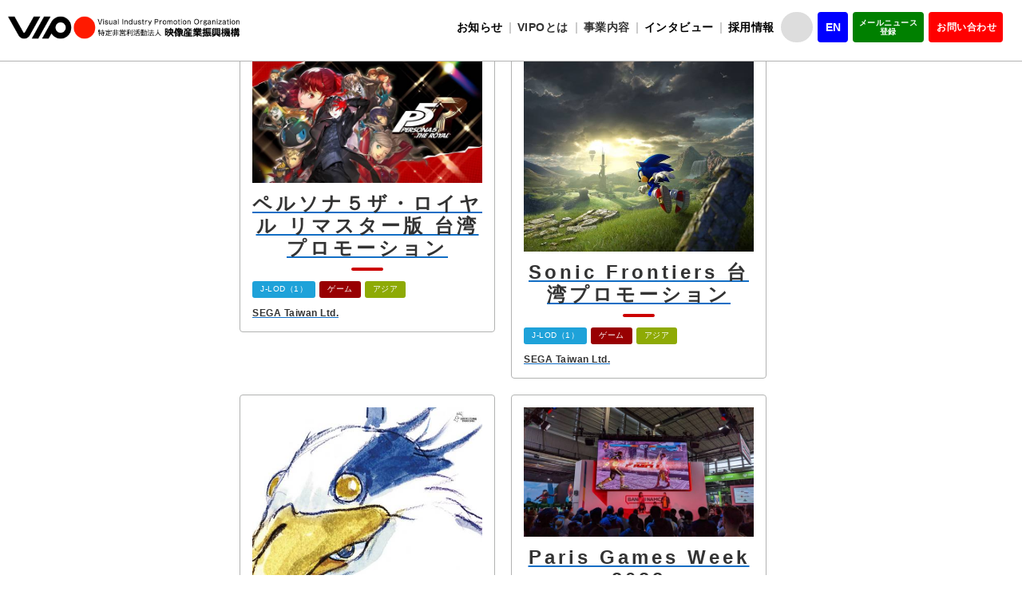

--- FILE ---
content_type: text/html; charset=UTF-8
request_url: https://www.vipo.or.jp/j-lod2022-case/page/4/
body_size: 152537
content:



<!DOCTYPE html>
<html lang="ja">
<head>
<meta charset="UTF-8">
<meta http-equiv="X-UA-Compatible" content="IE=edge,chrome=1">
<meta name="viewport" content="width=device-width, initial-scale=1.0">

<link rel="shortcut icon" href="/common/images/favicon.ico"/>
<title>【VIPO】映像産業振興機構</title>
		
<!-- Google Tag Manager -->
<script>(function(w,d,s,l,i){w[l]=w[l]||[];w[l].push({'gtm.start':
new Date().getTime(),event:'gtm.js'});var f=d.getElementsByTagName(s)[0],
j=d.createElement(s),dl=l!='dataLayer'?'&l='+l:'';j.async=true;j.src=
'https://www.googletagmanager.com/gtm.js?id='+i+dl;f.parentNode.insertBefore(j,f);
})(window,document,'script','dataLayer','GTM-PWLQSR7');</script>
<!-- End Google Tag Manager -->

<!--css-->
<!-- font -->
<link rel="preconnect" href="https://fonts.googleapis.com">
<link rel="preconnect" href="https://fonts.gstatic.com" crossorigin>
<link href="https://fonts.googleapis.com/css2?family=Noto+Sans:ital,wdth,wght@0,62.5..100,100..900;1,62.5..100,100..900&display=swap" rel="stylesheet">

<link rel="profile" href="http://gmpg.org/xfn/11" />
<link rel="icon" type="image/png" href="https://www.vipo.or.jp/content/themes/vipo/library/images/favicon.png" />
<link rel="shortcut icon" type="image/vnd.microsoft.icon" href="https://www.vipo.or.jp/content/themes/vipo/library/images/favicon.ico" />
<link rel="apple-touch-icon" href="https://www.vipo.or.jp/content/themes/vipo/library/images/apple-touch-icon.png" />
<link rel="stylesheet" type="text/css" media="all" href="https://www.vipo.or.jp/content/themes/vipo/style.css?180817" />
<link rel="alternate" type="application/atom+xml" title="【VIPO】映像産業振興機構" href="https://www.vipo.or.jp/?feed=rss2&cat=4,5,6" />
<link rel="stylesheet" href="/common/css/common.css?ver=20260105" />
<link rel="stylesheet" href="/common/css/jquery.mmenu.all.css">
<link rel="stylesheet" href="/common/css/jquery.mCustomScrollbar.css">

<link rel="stylesheet" href="https://www.vipo.or.jp/content/themes/vipo/library/css/style_jlop.css">
<link rel="stylesheet" href="https://www.vipo.or.jp/content/themes/vipo/library/css/style_j-lod.css">
<link rel="stylesheet" href="https://www.vipo.or.jp/content/themes/vipo/library/css/style_j-lod2020.css">
<link rel="stylesheet" href="https://www.vipo.or.jp/content/themes/vipo/library/css/style_j-lod2021.css">
<link rel="stylesheet" href="https://www.vipo.or.jp/content/themes/vipo/library/css/style_j-lod2022.css">
<link rel="stylesheet" href="https://www.vipo.or.jp/content/themes/vipo/library/css/style_jlox-plusr6.css">



<script type="text/javascript" src="/common/js/ga.js"></script>
<meta name='robots' content='max-image-preview:large' />
<link rel='dns-prefetch' href='//www.vipo.or.jp' />
<link rel='dns-prefetch' href='//challenges.cloudflare.com' />
<style id='wp-img-auto-sizes-contain-inline-css' type='text/css'>
img:is([sizes=auto i],[sizes^="auto," i]){contain-intrinsic-size:3000px 1500px}
/*# sourceURL=wp-img-auto-sizes-contain-inline-css */
</style>
<link rel='stylesheet' id='jvm-rich-text-icons-icon-font-css-css' href='https://www.vipo.or.jp/content/plugins/jvm-rich-text-icons/dist/fa-4.7/font-awesome.min.css?ver=6.9' type='text/css' media='all' />
<style id='wp-emoji-styles-inline-css' type='text/css'>

	img.wp-smiley, img.emoji {
		display: inline !important;
		border: none !important;
		box-shadow: none !important;
		height: 1em !important;
		width: 1em !important;
		margin: 0 0.07em !important;
		vertical-align: -0.1em !important;
		background: none !important;
		padding: 0 !important;
	}
/*# sourceURL=wp-emoji-styles-inline-css */
</style>
<link rel='stylesheet' id='contact-form-7-css' href='https://www.vipo.or.jp/content/plugins/contact-form-7/includes/css/styles.css?ver=6.1.4' type='text/css' media='all' />
<style id='contact-form-7-inline-css' type='text/css'>
.wpcf7 .wpcf7-recaptcha iframe {margin-bottom: 0;}.wpcf7 .wpcf7-recaptcha[data-align="center"] > div {margin: 0 auto;}.wpcf7 .wpcf7-recaptcha[data-align="right"] > div {margin: 0 0 0 auto;}
/*# sourceURL=contact-form-7-inline-css */
</style>
<script type="text/javascript" src="https://www.vipo.or.jp/wp-includes/js/jquery/jquery.js" id="jquery-core-js"></script>
<script type="text/javascript" src="https://www.vipo.or.jp/wp-includes/js/jquery/jquery-migrate.js" id="jquery-migrate-js"></script>
<script type="text/javascript" src="https://www.vipo.or.jp/content/themes/vipo/library/js/plugins.js" id="Plugins-js"></script>
<script type="text/javascript" src="https://www.vipo.or.jp/content/themes/vipo/library/js/global.js" id="Global Script-js"></script>
<link rel="https://api.w.org/" href="https://www.vipo.or.jp/wp-json/" />		<style type="text/css" id="wp-custom-css">
			/* common table style */
.cmn_tbl {
  border: 1px solid #ccc !important;
}
.cmn_tbl th, .cmn_tbl td {
  text-align: left !important;
  vertical-align: top;
  border: 1px solid #ccc !important;
}
.cmn_tbl th{
	background: #eee;
}

/* J-LOD */
.jlodcase {
  display: flex;
  box-sizing: border-box;
  width: 100%;
}
.jlodcase_item {
  background: #efefef;
  margin-right: 10px;
  width: 240px;
}
.jlodcase_item:last-child {
  margin-right: 0;
}
.jlodcase_item img {
  object-fit: contain;
  height: 240px;
  width: 240px;
}

/* profile_flex */
.profile_flx {
  display: flex;
  justify-content: space-between;
  margin-bottom: 1em;
}
.pf_left {
  width: 140px;
margin-bottom: 1em;
}
.pf_left img {
  width: 100%;
}
.pf_right {
/*  width: 570px;*/
	width: calc(100% - 180px);
}
@media screen and (max-width:769px){
	.profile_flx {
		display: block;
	}
	.pf_right {
		width: 100%;
	}
}

/* other */
#post-content .check_pos_alert .wpcf7-not-valid-tip {
  position: static;
}
em, b {
  font-weight: bold;
}
.contents-inner h4 {
  border-bottom: 2px solid #dcdcdc;
}

/* add220607 */
.blocknone {
display: inline !important;
background: none !important;
padding: 0 !important;
margin: 0 !important;
}

/* イチオシの文字サイズ大きい時 */
@media screen and (min-width: 769px){
#work p {
font-size: 18px !important;
}
}

/* 2列 221027 */
.related_box {
display: flex;
flex-direction: column;
}
.related_item {
width: 100%;
}
.int_multi {
flex-direction: row !important;
flex-wrap: wrap !important;
}
.int_multi .related_item {
width: 47%;
}
.int_multi .related_item br {
display: none;
}

@media screen and (min-width:769px){
#pagetop{
bottom: 200px;
}
}

/* btn 230908 */
.btn-click {
  position: relative;
  z-index: 10;
}

.btn-click a {
padding: .8em 1em !important;
｝
		</style>
		<style>html {margin-top: 0px !important;}</style>
<link href="https://use.fontawesome.com/releases/v7.1.0/css/all.css" rel="stylesheet">

<script src="https://challenges.cloudflare.com/turnstile/v0/api.js" async defer></script>
</head>

<body  class="archive paged post-type-archive post-type-archive-j-lod2022-case paged-4 post-type-paged-4 wp-theme-vipo stk-has-block-style-inheritance">
<div id="container">
<!-- Google Tag Manager (noscript) -->
<noscript><iframe src="https://www.googletagmanager.com/ns.html?id=GTM-PWLQSR7"
height="0" width="0" style="display:none;visibility:hidden"></iframe></noscript>
<!-- End Google Tag Manager (noscript) -->
<header>
	<div class="headArea fixed">
	<div class="inner">
		<h1 class="logo"><a href="/"><img src="/common/images/logo.gif" alt="VIPO"></a></h1>
		
		<!-- SP -->
		<p id="menuBtn"><a href="#menu"><img src="/common/images/sp_menu_btn.gif" alt="MENU"></a></p>
		
		<nav id="menu">
			<ul>
				<li class="news"><a href="/news/">お知らせ</a></li>
				<li class="about"><a href="">VIPOとは</a>
					<ul class="about-list">
						<li><a href="/about/">VIPOとは</a></li>
						<li><a href="/about/value/">VIPOの理念</a></li>
						<li><a href="/about/establishment-purpose/">設立主旨・沿革</a></li>
						<li><a href="/about/greetings/">理事長挨拶</a></li>
						<li><a href="/about/executive-board/">役員紹介</a></li>
						<li><a href="/about/member-introduction">会員紹介</a></li>
						<li><a href="/about/organization-administration/">組織運営</a></li>
						<li><a href="/about/access/">所在地</a></li>
					</ul>
				</li>
				<li class="project"><a href="">事業内容</a>
					<ul class="project-list">
						<li><a href="/project/">事業一覧</a></li>
						<li><a href="/about/report/">事業実績・報告</a></li>
						<li><a href="/about/history/">主な事業活動</a></li>
						<li><a href="/past-projects/">過去の実施事業</a></li>
					</ul>
				</li>
				<li class="interview"><a href="/interview/list/">インタビュー</a></li>
				<li class="recruit"><a href="/contact/recruit/">採用情報</a></li>
				
				<!--li class="search"><a href="#">サイト内検索</a></li-->
				
				<li class="contact"><a href="/contact/">お問い合わせ</a></li>
				<li class="mailnews"><a href="https://news.vipo.or.jp/mf/vipo/mm/i">メールニュース登録</a></li>
				<li class="en"><a href="/en/">English site</a></li>
			</ul>
		</nav>
		
		<!-- PC -->
		<nav id="headNav">
		<div class="headNav">
			<ul class="nav">
				<li class="textmenu"><a href="/news/">お知らせ</a></li>
				<li class="textmenu about has-child">
					<span>VIPOとは</span>
					<div class="headSubnav-container">
						<div class="headSubnav">
							<div class="title"><span>VIPOとは</span></div>
							<ul>
								<li class="item"><i class="fa-solid fa-caret-right"></i><a href="/about/">VIPOとは</a></li>
								<li class="item"><i class="fa-solid fa-caret-right"></i><a href="/about/value/">VIPOの理念</a></li>
								<li class="item"><i class="fa-solid fa-caret-right"></i><a href="/about/establishment-purpose/">設立趣旨・沿革</a></li>
								<li class="item"><i class="fa-solid fa-caret-right"></i><a href="/about/greetings/">理事長挨拶</a></li>
								<li class="item"><i class="fa-solid fa-caret-right"></i><a href="/about/executive-board/">役員紹介</a></li>
								<li class="item"><i class="fa-solid fa-caret-right"></i><a href="/about/member-introduction/">会員紹介</a></li>
								<li class="item"><i class="fa-solid fa-caret-right"></i><a href="/about/organization-administration/">組織運営</a></li>
								<li class="item"><i class="fa-solid fa-caret-right"></i><a href="/about/access/">所在地</a></li>
							</ul>
						</div>
					</div>
				</li>
				<li class="textmenu jigyo has-child">
					<span>事業内容</span>
					<div class="headSubnav-container">
						<div class="headSubnav">
							<div class="title"><span>事業内容</span></div>
							<ul>
								<li class="item"><i class="fa-solid fa-caret-right"></i><a href="/project/">事業一覧</a></li>
								<li class="item"><i class="fa-solid fa-caret-right"></i><a href="/about/report/">事業実績・報告</a></li>
								<li class="item"><i class="fa-solid fa-caret-right"></i><a href="/about/history/">主な事業活動</a></li>
								<li class="item"><i class="fa-solid fa-caret-right"></i><a href="/past-projects/">過去の実施事業</a></li>
							</ul>
						</div>
					</div>
				</li>
				<li class="textmenu"><a href="/interview/list/">インタビュー</a></li>
				<li class="textmenu"><a href="/contact/recruit/">採用情報</a></li>
				
				<form class="search-container" action="/search_result" id="cse-search-box">
					<input type="hidden" name="cx" value="013190754760012482235:_lwxmnbhwde" />
					<input type="hidden" name="ie" value="UTF-8" />
					<input id="search-box" type="text" class="search-box" name="q" />
					<label for="search-box"><span class="glyphicon glyphicon-search search-icon"><i class="fa-solid fa-magnifying-glass"></i></span></label>
					<input type="submit" id="search-submit" name="sa" />
				</form>
				
				<li class="nav_button nav_en"><a href="/en/">EN</a></li>
				<li class="nav_button nav_mailnews"><a href="https://news.vipo.or.jp/mf/vipo/mm/i">メールニュース<br>登録</a></li>
				<li class="nav_button nav_contact"><a href="/contact/">お問い合わせ</a></li>
			</ul>
		</nav>
	</div><!-- / .inner -->
	
	</div>
	
</header>
			<!-- primary -->
			<div id="primary">
				<!-- breadcrumbs -->
				<nav id="breadcrumbs" role="navigation">
					<span><a title="【VIPO】映像産業振興機構に移動" href="https://www.vipo.or.jp/" class="home">ホーム</a></span><span class="separator">&gt;</span><span property="itemListElement" typeof="ListItem"><span property="name" class="archive post-j-lod2022-case-archive current-item">J-LOD2022活用事例</span><meta property="url" content="https://www.vipo.or.jp/j-lod2022-case/"><meta property="position" content="2"></span>				</nav>
				<!-- /breadcrumbs -->
					
				<!-- content -->
				<div id="content" role="main">

						<!-- post-35802 -->
						<article id="post-35802" class="post-35802 j-lod2022-case type-j-lod2022-case status-publish has-post-thumbnail hentry j-lod2022-case_type-j-lod1 j-lod2022-case_genre-movie j-lod2022-case_area-europe">
							<header>
								<ul id="social-icons">
									<li>
										<a href="javascript:window.open('https://www.facebook.com/sharer/sharer.php?u='+encodeURIComponent(document.URL), '', 'width=640,height=480,resizable=yes,scrollbars=yes');void(0);" id="social-facebook">
											Facebookでシェアする
										</a>
									</li>
									<li>
										<a href="javascript:window.open('https://twitter.com/share?url='+encodeURIComponent(document.URL)+'&amp;text='+encodeURIComponent(document.title), '', 'width=640,height=480,resizable=yes,scrollbars=yes');void(0);" id="social-twitter">
											Twitterでシェアする
										</a>
									</li>
								</ul>
								
								<h1 id="page-title">J-LOD（令和3年度補助金） 活用事例</h1>
															</header>
							
							<div id="case-container-box">
															
								<article class="case-container">
									<a href="https://www.vipo.or.jp/j-lod2022-case/%e3%83%9a%e3%83%ab%e3%82%bd%e3%83%8a%ef%bc%95%e3%82%b6%e3%83%bb%e3%83%ad%e3%82%a4%e3%83%a4%e3%83%ab-%e3%83%aa%e3%83%9e%e3%82%b9%e3%82%bf%e3%83%bc%e7%89%88-%e5%8f%b0%e6%b9%be%e3%83%97%e3%83%ad%e3%83%a2/">
																				<div class="thumbnail-container"><img width="640" height="360" src="https://www.vipo.or.jp/u/k10239_003.jpg" class="article-thumbnail wp-post-image" alt="" decoding="async" loading="lazy" srcset="https://www.vipo.or.jp/u/k10239_003.jpg 640w, https://www.vipo.or.jp/u/k10239_003-500x281.jpg 500w, https://www.vipo.or.jp/u/k10239_003-632x356.jpg 632w" sizes="auto, (max-width: 640px) 100vw, 640px" /></div>
																				
																				
										<h2>ペルソナ５ザ・ロイヤル リマスター版 台湾プロモーション</h2>
										
										<ul class="article-category">
											<li class="j-lod1">J-LOD（1）</li><li class="j-lod2022-case_genre">ゲーム</li><li class="j-lod2022-case_area">アジア</li>										</ul>
										<p class="article-operator">SEGA Taiwan Ltd.</p>
									</a>
								</article>
								
								<!-- プリント表示エリア -->
								<div class="print-case">
									<p class="article-operator">SEGA Taiwan Ltd.</p>									<div class="print-case-text">
										<p class="case-title">ペルソナ５ザ・ロイヤル リマスター版 台湾プロモーション</p>										<p>2022年10月21日「ペルソナ５ ザ・ロイヤル リマスター版」が、台湾に配信開始。これに合わせWEBプロモーションを実施した。本作は、2019年に配信された「ペルソナ５ ザ・ロイヤル」を様々な配信プラットフォームで対応できるよう再現。東京を舞台としたスリリングなストーリーを楽しめる。UIデザイン、サウンドもクオリティが高い。本事業にて日本ゲームの素晴らしさを台湾に広くアピールできた。</p>
<div class="jlodcase">
<div class="jlodcase_item"><img decoding="async" src="https://www.vipo.or.jp/u/k10239_001.jpg"></div>
<div class="jlodcase_item"><img decoding="async" src="https://www.vipo.or.jp/u/k10239_002.jpg"></div>
<div class="jlodcase_item"><img decoding="async" src="https://www.vipo.or.jp/u/k10239_003.jpg"></div>
</div>
									</div>
									
									<ul class="article-category">
										<li class="j-lod1">J-LOD（1）</li><li class="j-lod2022-case_genre">ゲーム</li><li class="j-lod2022-case_area">アジア</li>									</ul>
									
									<ul class="article-images">
																			</ul>
								</div>
								<!-- /プリント表示エリア -->
				
															
								<article class="case-container">
									<a href="https://www.vipo.or.jp/j-lod2022-case/sonic-frontiers-%e5%8f%b0%e6%b9%be%e3%83%97%e3%83%ad%e3%83%a2%e3%83%bc%e3%82%b7%e3%83%a7%e3%83%b3/">
																				<div class="thumbnail-container"><img width="558" height="480" src="https://www.vipo.or.jp/u/k10238_001.jpg" class="article-thumbnail wp-post-image" alt="" decoding="async" loading="lazy" srcset="https://www.vipo.or.jp/u/k10238_001.jpg 558w, https://www.vipo.or.jp/u/k10238_001-500x430.jpg 500w" sizes="auto, (max-width: 558px) 100vw, 558px" /></div>
																				
																				
										<h2>Sonic Frontiers 台湾プロモーション</h2>
										
										<ul class="article-category">
											<li class="j-lod1">J-LOD（1）</li><li class="j-lod2022-case_genre">ゲーム</li><li class="j-lod2022-case_area">アジア</li>										</ul>
										<p class="article-operator">SEGA Taiwan Ltd.</p>
									</a>
								</article>
								
								<!-- プリント表示エリア -->
								<div class="print-case">
									<p class="article-operator">SEGA Taiwan Ltd.</p>									<div class="print-case-text">
										<p class="case-title">Sonic Frontiers 台湾プロモーション</p>										<p>2022年11月8日「Sonic Frontiers」が、台湾に配信開始。これに合わせWEBプロモーションを実施した。本作は、ソニックシリーズの最新作であり、縦横無尽な新境地アクションアドベンチャー。ゲームシステムは、フィールドを自由に攻略できる「オープンゾーン」で、今までにはなかった楽しみを提供できる。本事業を通して、日本のアクションアドベンチャーゲームの質の高さを台湾にアピールできた。</p>
<div class="jlodcase">
<div class="jlodcase_item"><img decoding="async" src="https://www.vipo.or.jp/u/k10238_001.jpg"></div>
</div>
									</div>
									
									<ul class="article-category">
										<li class="j-lod1">J-LOD（1）</li><li class="j-lod2022-case_genre">ゲーム</li><li class="j-lod2022-case_area">アジア</li>									</ul>
									
									<ul class="article-images">
																			</ul>
								</div>
								<!-- /プリント表示エリア -->
				
															
								<article class="case-container">
									<a href="https://www.vipo.or.jp/j-lod2022-case/%e9%95%b7%e7%b7%a8%e3%82%a2%e3%83%8b%e3%83%a1%e3%83%bc%e3%82%b7%e3%83%a7%e3%83%b3%e6%98%a0%e7%94%bb%e4%bd%9c%e5%93%81%e3%81%ae%e8%8b%b1%e8%aa%9e%e5%ad%97%e5%b9%95%e7%89%88%e5%88%b6%e4%bd%9c/">
																				<div class="thumbnail-container"><img width="452" height="640" src="https://www.vipo.or.jp/u/k10234_001.jpg" class="article-thumbnail wp-post-image" alt="" decoding="async" loading="lazy" srcset="https://www.vipo.or.jp/u/k10234_001.jpg 452w, https://www.vipo.or.jp/u/k10234_001-353x500.jpg 353w, https://www.vipo.or.jp/u/k10234_001-446x632.jpg 446w" sizes="auto, (max-width: 452px) 100vw, 452px" /></div>
																				
																				
										<h2>長編アニメーション映画作品の英語字幕版制作</h2>
										
										<ul class="article-category">
											<li class="j-lod1">J-LOD（1）</li><li class="j-lod2022-case_genre">映像</li><li class="j-lod2022-case_area">全世界</li>										</ul>
										<p class="article-operator">株式会社スタジオジブリ</p>
									</a>
								</article>
								
								<!-- プリント表示エリア -->
								<div class="print-case">
									<p class="article-operator">株式会社スタジオジブリ</p>									<div class="print-case-text">
										<p class="case-title">長編アニメーション映画作品の英語字幕版制作</p>										<p>長編アニメーション映画「君たちはどう生きるか」を、全世界における劇場公開・テレビ放映を目的としたセールス用として、また映画祭への出品を検討するため、海外配給会社及び映画祭主催者向けに英語字幕版の制作を行った。</p>
<div class="jlodcase">
<div class="jlodcase_item"><img decoding="async" src="https://www.vipo.or.jp/u/k10234_001.jpg"></div>
</div>
									</div>
									
									<ul class="article-category">
										<li class="j-lod1">J-LOD（1）</li><li class="j-lod2022-case_genre">映像</li><li class="j-lod2022-case_area">全世界</li>									</ul>
									
									<ul class="article-images">
																			</ul>
								</div>
								<!-- /プリント表示エリア -->
				
															
								<article class="case-container">
									<a href="https://www.vipo.or.jp/j-lod2022-case/paris-games-week-2022-2/">
																				<div class="thumbnail-container"><img width="640" height="360" src="https://www.vipo.or.jp/u/k10229_003.jpg" class="article-thumbnail wp-post-image" alt="" decoding="async" loading="lazy" srcset="https://www.vipo.or.jp/u/k10229_003.jpg 640w, https://www.vipo.or.jp/u/k10229_003-500x281.jpg 500w, https://www.vipo.or.jp/u/k10229_003-632x356.jpg 632w" sizes="auto, (max-width: 640px) 100vw, 640px" /></div>
																				
																				
										<h2>Paris Games Week 2022</h2>
										
										<ul class="article-category">
											<li class="j-lod1">J-LOD（1）</li><li class="j-lod2022-case_genre">ゲーム</li><li class="j-lod2022-case_area">ヨーロッパ</li>										</ul>
										<p class="article-operator">BANDAI NAMCO ENTERTAINMENT France</p>
									</a>
								</article>
								
								<!-- プリント表示エリア -->
								<div class="print-case">
									<p class="article-operator">BANDAI NAMCO ENTERTAINMENT France</p>									<div class="print-case-text">
										<p class="case-title">Paris Games Week 2022</p>										<p>日本コンテンツのビジネス拡大に繋げるべく、2022年11月2日～6日の5日間、フランスパリで開催されたフランスで最大のゲーム産業見本市である「Paris Games Week 2022」にてワンピースオデッセイやガンダムエボリューション他、計4ゲームのスタンドを出展。また日本IP専用の対戦ゲームエリアとメインステージを設置しTekken7、ドラゴンボ－ル、エルデンリングなどのPRを実施した。</p>
<div class="jlodcase">
<div class="jlodcase_item"><img decoding="async" src="https://www.vipo.or.jp/u/k10229_001.jpg"></div>
<div class="jlodcase_item"><img decoding="async" src="https://www.vipo.or.jp/u/k10229_002.jpg"></div>
<div class="jlodcase_item"><img decoding="async" src="https://www.vipo.or.jp/u/k10229_003.jpg"></div>
</div>
									</div>
									
									<ul class="article-category">
										<li class="j-lod1">J-LOD（1）</li><li class="j-lod2022-case_genre">ゲーム</li><li class="j-lod2022-case_area">ヨーロッパ</li>									</ul>
									
									<ul class="article-images">
																			</ul>
								</div>
								<!-- /プリント表示エリア -->
				
															
								<article class="case-container">
									<a href="https://www.vipo.or.jp/j-lod2022-case/%e8%87%aa%e7%a4%be%e5%88%b6%e4%bd%9c%e4%bd%9c%e5%93%81%e6%b5%b7%e5%a4%96%e7%94%a8%e3%83%ad%e3%83%bc%e3%82%ab%e3%83%a9%e3%82%a4%e3%82%ba%e4%ba%8b%e6%a5%ad%ef%bc%88%e3%80%8c%e3%83%95%e3%82%a1%e3%83%9f/">
																				<div class="thumbnail-container"><img width="640" height="270" src="https://www.vipo.or.jp/u/k10225_002.jpg" class="article-thumbnail wp-post-image" alt="" decoding="async" loading="lazy" srcset="https://www.vipo.or.jp/u/k10225_002.jpg 640w, https://www.vipo.or.jp/u/k10225_002-500x211.jpg 500w, https://www.vipo.or.jp/u/k10225_002-632x267.jpg 632w" sizes="auto, (max-width: 640px) 100vw, 640px" /></div>
																				
																				
										<h2>自社制作作品海外用ローカライズ事業（「ファミリア」）</h2>
										
										<ul class="article-category">
											<li class="j-lod1">J-LOD（1）</li><li class="j-lod2022-case_genre">映像</li><li class="j-lod2022-case_area">全世界</li>										</ul>
										<p class="article-operator">株式会社木下グループ</p>
									</a>
								</article>
								
								<!-- プリント表示エリア -->
								<div class="print-case">
									<p class="article-operator">株式会社木下グループ</p>									<div class="print-case-text">
										<p class="case-title">自社制作作品海外用ローカライズ事業（「ファミリア」）</p>										<p>自社制作作品「ファミリア」（成島出監督／2023年1月劇場公開）を対象にした、海外販売・公開を含む海外展開用のローカライズ事業を行った。</p>
<div class="jlodcase">
<div class="jlodcase_item"><img decoding="async" src="https://www.vipo.or.jp/u/k10225_001.jpg"></div>
<div class="jlodcase_item"><img decoding="async" src="https://www.vipo.or.jp/u/k10225_002.jpg"></div>
</div>
									</div>
									
									<ul class="article-category">
										<li class="j-lod1">J-LOD（1）</li><li class="j-lod2022-case_genre">映像</li><li class="j-lod2022-case_area">全世界</li>									</ul>
									
									<ul class="article-images">
																			</ul>
								</div>
								<!-- /プリント表示エリア -->
				
															
								<article class="case-container">
									<a href="https://www.vipo.or.jp/j-lod2022-case/mipcancun%e3%81%ab%e3%81%8a%e3%81%91%e3%82%8b%e3%80%8chigh-card%e3%80%8d%e6%96%b0%e3%82%bf%e3%82%a4%e3%83%88%e3%83%ab%e3%81%ae%e5%b1%95%e9%96%8b/">
																				<div class="thumbnail-container"><img width="640" height="480" src="https://www.vipo.or.jp/u/k10223_001.jpg" class="article-thumbnail wp-post-image" alt="" decoding="async" loading="lazy" srcset="https://www.vipo.or.jp/u/k10223_001.jpg 640w, https://www.vipo.or.jp/u/k10223_001-500x375.jpg 500w, https://www.vipo.or.jp/u/k10223_001-632x474.jpg 632w" sizes="auto, (max-width: 640px) 100vw, 640px" /></div>
																				
																				
										<h2>MIPCANCUNにおける「HIGH CARD」新タイトルの展開</h2>
										
										<ul class="article-category">
											<li class="j-lod1">J-LOD（1）</li><li class="j-lod2022-case_genre">映像</li><li class="j-lod2022-case_area">中南米</li>										</ul>
										<p class="article-operator">TMS ENTERTAINMENT USA, INC.</p>
									</a>
								</article>
								
								<!-- プリント表示エリア -->
								<div class="print-case">
									<p class="article-operator">TMS ENTERTAINMENT USA, INC.</p>									<div class="print-case-text">
										<p class="case-title">MIPCANCUNにおける「HIGH CARD」新タイトルの展開</p>										<p>2022年11月13日から2022年11月16日にメキシコ・カンクーンにて開催されたMIP CANCUN 2022にテーブルを出展し、弊社、トムス・エンタテインメント制作の「HIGH CARD」のTVアニメシリーズの海外展開の強化を図った。</p>
<div class="jlodcase">
<div class="jlodcase_item"><img decoding="async" src="https://www.vipo.or.jp/u/k10223_001.jpg"></div>
<div class="jlodcase_item"><img decoding="async" src="https://www.vipo.or.jp/u/k10223_002.jpg"></div>
</div>
									</div>
									
									<ul class="article-category">
										<li class="j-lod1">J-LOD（1）</li><li class="j-lod2022-case_genre">映像</li><li class="j-lod2022-case_area">中南米</li>									</ul>
									
									<ul class="article-images">
																			</ul>
								</div>
								<!-- /プリント表示エリア -->
				
															
								<article class="case-container">
									<a href="https://www.vipo.or.jp/j-lod2022-case/%e3%80%8c%e5%98%98%e5%85%ab%e7%99%be-%e3%81%aa%e3%81%ab%e3%82%8f%e5%a4%a2%e3%81%ae%e9%99%a3%e3%80%8d%e3%83%ad%e3%83%bc%e3%82%ab%e3%83%a9%e3%82%a4%e3%82%ba%ef%bc%88%e8%8b%b1%e8%aa%9e%e5%ad%97%e5%b9%95/">
																				<div class="thumbnail-container"><img width="640" height="360" src="https://www.vipo.or.jp/u/k10202_001.jpg" class="article-thumbnail wp-post-image" alt="" decoding="async" loading="lazy" srcset="https://www.vipo.or.jp/u/k10202_001.jpg 640w, https://www.vipo.or.jp/u/k10202_001-500x281.jpg 500w, https://www.vipo.or.jp/u/k10202_001-632x356.jpg 632w" sizes="auto, (max-width: 640px) 100vw, 640px" /></div>
																				
																				
										<h2>「嘘八百 なにわ夢の陣」ローカライズ（英語字幕作成）</h2>
										
										<ul class="article-category">
											<li class="j-lod1">J-LOD（1）</li><li class="j-lod2022-case_genre">映像</li><li class="j-lod2022-case_area">全世界</li>										</ul>
										<p class="article-operator">ギャガ株式会社</p>
									</a>
								</article>
								
								<!-- プリント表示エリア -->
								<div class="print-case">
									<p class="article-operator">ギャガ株式会社</p>									<div class="print-case-text">
										<p class="case-title">「嘘八百 なにわ夢の陣」ローカライズ（英語字幕作成）</p>										<p>2023年1月6日に日本公開した映画「嘘八百 なにわ夢の陣」を海外へ販売する際に必要となる英語字幕を作成し、スクリーナーデータを制作した。制作した英語字幕版スクリーナーデータを使用し、オンラインスクリーニングを活用して各国配給会社バイヤー、大手映画祭プログラマーに視聴機会を提供した。</p>
<div class="jlodcase">
<div class="jlodcase_item"><img decoding="async" src="https://www.vipo.or.jp/u/k10202_001.jpg"></div>
</div>
									</div>
									
									<ul class="article-category">
										<li class="j-lod1">J-LOD（1）</li><li class="j-lod2022-case_genre">映像</li><li class="j-lod2022-case_area">全世界</li>									</ul>
									
									<ul class="article-images">
																			</ul>
								</div>
								<!-- /プリント表示エリア -->
				
															
								<article class="case-container">
									<a href="https://www.vipo.or.jp/j-lod2022-case/%e3%83%ab%e3%83%bc%e3%83%b3%e3%83%95%e3%82%a1%e3%82%af%e3%83%88%e3%83%aa%e3%83%bc%ef%bc%93%e3%82%b9%e3%83%9a%e3%82%b7%e3%83%a3%e3%83%ab-%e7%b0%a1%e4%bd%93%e5%ad%97%e3%83%bb%e7%b9%81%e4%bd%93%e5%ad%97/">
																				<div class="thumbnail-container"><img width="480" height="601" src="https://www.vipo.or.jp/u/k10187_001.jpg" class="article-thumbnail wp-post-image" alt="" decoding="async" loading="lazy" srcset="https://www.vipo.or.jp/u/k10187_001.jpg 480w, https://www.vipo.or.jp/u/k10187_001-399x500.jpg 399w" sizes="auto, (max-width: 480px) 100vw, 480px" /></div>
																				
																				
										<h2>ルーンファクトリー３スペシャル 簡体字・繁体字・韓国語ローカライズ</h2>
										
										<ul class="article-category">
											<li class="j-lod1">J-LOD（1）</li><li class="j-lod2022-case_genre">ゲーム</li><li class="j-lod2022-case_area">アジア</li>										</ul>
										<p class="article-operator">株式会社セガ</p>
									</a>
								</article>
								
								<!-- プリント表示エリア -->
								<div class="print-case">
									<p class="article-operator">株式会社セガ</p>									<div class="print-case-text">
										<p class="case-title">ルーンファクトリー３スペシャル 簡体字・繁体字・韓国語ローカライズ</p>										<p>2023年3月30日「ルーンファクトリー３スペシャル」が韓国・香港向けにダウンロード配信予定。<br />
そのため、簡体字・繁体字・韓国語ローカライズにおける翻訳確認・修正・クオリティチェックを実施した。<br />
本作は、長く人気を博している日本発のゲーム「ルーンファクトリー３」をHD化したリメイク版。<br />
これまでの豊富な知見・経験を活かし受容性の高いローカライズを実現。ジャパンコンテンツの普及に努めていきたい。</p>
<div class="jlodcase">
<div class="jlodcase_item"><img decoding="async" src="https://www.vipo.or.jp/u/k10187_001.jpg"></div>
</div>
									</div>
									
									<ul class="article-category">
										<li class="j-lod1">J-LOD（1）</li><li class="j-lod2022-case_genre">ゲーム</li><li class="j-lod2022-case_area">アジア</li>									</ul>
									
									<ul class="article-images">
																			</ul>
								</div>
								<!-- /プリント表示エリア -->
				
															
								<article class="case-container">
									<a href="https://www.vipo.or.jp/j-lod2022-case/sonic-frontiers-%e5%8c%97%e7%b1%b3web%e3%83%97%e3%83%ad%e3%83%a2%e3%83%bc%e3%82%b7%e3%83%a7%e3%83%b3/">
																				<div class="thumbnail-container"><img width="640" height="360" src="https://www.vipo.or.jp/u/k10185_001.jpg" class="article-thumbnail wp-post-image" alt="" decoding="async" loading="lazy" srcset="https://www.vipo.or.jp/u/k10185_001.jpg 640w, https://www.vipo.or.jp/u/k10185_001-500x281.jpg 500w, https://www.vipo.or.jp/u/k10185_001-632x356.jpg 632w" sizes="auto, (max-width: 640px) 100vw, 640px" /></div>
																				
																				
										<h2>Sonic Frontiers 北米WEBプロモーション</h2>
										
										<ul class="article-category">
											<li class="j-lod1">J-LOD（1）</li><li class="j-lod2022-case_genre">ゲーム</li><li class="j-lod2022-case_area">北米</li>										</ul>
										<p class="article-operator">SEGA OF AMERICA,INC.</p>
									</a>
								</article>
								
								<!-- プリント表示エリア -->
								<div class="print-case">
									<p class="article-operator">SEGA OF AMERICA,INC.</p>									<div class="print-case-text">
										<p class="case-title">Sonic Frontiers 北米WEBプロモーション</p>										<p>2022年11月8日「Sonic Frontiers」が、北米に配信開始、これに合わせWEBプロモーションを実施した。本作は、ソニックシリーズの最新作であり、縦横無尽な新境地アクションアドベンチャー。ゲームシステムは、フィールドを自由に攻略できる「オープンゾーン」で、今までにはなかった楽しみを提供している。日本のアクションアドベンチャーゲームの質の高さを北米にアピールできた。</p>
<div class="jlodcase">
<div class="jlodcase_item"><img decoding="async" src="https://www.vipo.or.jp/u/k10185_001.jpg"></div>
</div>
									</div>
									
									<ul class="article-category">
										<li class="j-lod1">J-LOD（1）</li><li class="j-lod2022-case_genre">ゲーム</li><li class="j-lod2022-case_area">北米</li>									</ul>
									
									<ul class="article-images">
																			</ul>
								</div>
								<!-- /プリント表示エリア -->
				
															
								<article class="case-container">
									<a href="https://www.vipo.or.jp/j-lod2022-case/paris-games-week-2022/">
																				<div class="thumbnail-container"><img width="640" height="420" src="https://www.vipo.or.jp/u/k10183_001.jpg" class="article-thumbnail wp-post-image" alt="" decoding="async" loading="lazy" srcset="https://www.vipo.or.jp/u/k10183_001.jpg 640w, https://www.vipo.or.jp/u/k10183_001-500x328.jpg 500w, https://www.vipo.or.jp/u/k10183_001-632x415.jpg 632w" sizes="auto, (max-width: 640px) 100vw, 640px" /></div>
																				
																				
										<h2>Paris Games Week 2022</h2>
										
										<ul class="article-category">
											<li class="j-lod1">J-LOD（1）</li><li class="j-lod2022-case_genre">ゲーム</li><li class="j-lod2022-case_area">ヨーロッパ</li>										</ul>
										<p class="article-operator">Nintendo France S.A.R.L.</p>
									</a>
								</article>
								
								<!-- プリント表示エリア -->
								<div class="print-case">
									<p class="article-operator">Nintendo France S.A.R.L.</p>									<div class="print-case-text">
										<p class="case-title">Paris Games Week 2022</p>										<p>Nintendo France S.A.R.L.が、2022年11月2ｰ6日に、フランス・パリのポルト・ド・ヴェルサイユ見本市会場で開催される欧州最大級のビデオゲームの見本市「Paris Games Week」にブース出展し、Nintendo Switch専用ソフト『スプラトゥーン3』等、最新の製品情報を発信した。</p>
<div class="jlodcase">
<div class="jlodcase_item"><img decoding="async" src="https://www.vipo.or.jp/u/k10183_001.jpg"></div>
<div class="jlodcase_item"><img decoding="async" src="https://www.vipo.or.jp/u/k10183_002.jpg"></div>
</div>
									</div>
									
									<ul class="article-category">
										<li class="j-lod1">J-LOD（1）</li><li class="j-lod2022-case_genre">ゲーム</li><li class="j-lod2022-case_area">ヨーロッパ</li>									</ul>
									
									<ul class="article-images">
																			</ul>
								</div>
								<!-- /プリント表示エリア -->
				
															
								<article class="case-container">
									<a href="https://www.vipo.or.jp/j-lod2022-case/%e3%80%8c%e4%bb%ae%e9%9d%a2%e3%83%a9%e3%82%a4%e3%83%80%e3%83%bc%e3%82%bb%e3%82%a4%e3%83%90%e3%83%bc%e3%80%8d%e3%83%90%e3%83%8f%e3%82%b5%e3%83%9e%e3%83%ac%e3%83%bc%e3%82%b7%e3%82%a2%e8%aa%9e%e7%89%88/">
																				<div class="thumbnail-container"><img width="427" height="640" src="https://www.vipo.or.jp/u/k10181_001.jpg" class="article-thumbnail wp-post-image" alt="" decoding="async" loading="lazy" srcset="https://www.vipo.or.jp/u/k10181_001.jpg 427w, https://www.vipo.or.jp/u/k10181_001-334x500.jpg 334w, https://www.vipo.or.jp/u/k10181_001-422x632.jpg 422w" sizes="auto, (max-width: 427px) 100vw, 427px" /></div>
																				
																				
										<h2>「仮面ライダーセイバー」バハサマレーシア語版ローカライズ</h2>
										
										<ul class="article-category">
											<li class="j-lod1">J-LOD（1）</li><li class="j-lod2022-case_genre">映像</li><li class="j-lod2022-case_area">アジア</li>										</ul>
										<p class="article-operator">株式会社ADKエモーションズ</p>
									</a>
								</article>
								
								<!-- プリント表示エリア -->
								<div class="print-case">
									<p class="article-operator">株式会社ADKエモーションズ</p>									<div class="print-case-text">
										<p class="case-title">「仮面ライダーセイバー」バハサマレーシア語版ローカライズ</p>										<p>TVドラマ「仮面ライダーセイバー」（第6話～48話）のバハサマレーシア語吹替ローカライズ事業（KAMEN RIDER SABER）。日本製ドラマを海外で放送・配信することにより、日本のコンテンツ、文化、関連産業に対する認知とニーズを高めることを目的とし、海外（マレーシア）の放送・配信事業者等に向けて営業・納品する商材としてバハサマレーシア語吹替版を制作した。</p>
<div class="jlodcase">
<div class="jlodcase_item"><img decoding="async" src="https://www.vipo.or.jp/u/k10181_001.jpg"></div>
</div>
									</div>
									
									<ul class="article-category">
										<li class="j-lod1">J-LOD（1）</li><li class="j-lod2022-case_genre">映像</li><li class="j-lod2022-case_area">アジア</li>									</ul>
									
									<ul class="article-images">
																			</ul>
								</div>
								<!-- /プリント表示エリア -->
				
															
								<article class="case-container">
									<a href="https://www.vipo.or.jp/j-lod2022-case/aniplex-online-fest-2022/">
																				<div class="thumbnail-container"><img width="640" height="480" src="https://www.vipo.or.jp/u/k10174_001.jpg" class="article-thumbnail wp-post-image" alt="" decoding="async" loading="lazy" srcset="https://www.vipo.or.jp/u/k10174_001.jpg 640w, https://www.vipo.or.jp/u/k10174_001-500x375.jpg 500w, https://www.vipo.or.jp/u/k10174_001-632x474.jpg 632w" sizes="auto, (max-width: 640px) 100vw, 640px" /></div>
																				
																				
										<h2>Aniplex Online Fest 2022</h2>
										
										<ul class="article-category">
											<li class="j-lod1">J-LOD（1）</li><li class="j-lod2022-case_genre">映像</li><li class="j-lod2022-case_genre">音楽</li><li class="j-lod2022-case_area">全世界</li>										</ul>
										<p class="article-operator">株式会社アニプレックス</p>
									</a>
								</article>
								
								<!-- プリント表示エリア -->
								<div class="print-case">
									<p class="article-operator">株式会社アニプレックス</p>									<div class="print-case-text">
										<p class="case-title">Aniplex Online Fest 2022</p>										<p>世界中のアニメ&amp;アニソンファンに向けたイベント「Aniplex Online Fest 2022」を開催。パシフィコ横浜国立大ホールにて行われる「人気アニメ作品のステージ」「新作アニメの新情報発表」「豪華アーティストによるアニメ主題歌ライブ」を、YouTubeアニプレックスチャンネルにて無料配信。（9月24日生配信～10月1日／英語字幕付）</p>
<div class="jlodcase">
<div class="jlodcase_item"><img decoding="async" src="https://www.vipo.or.jp/u/k10174_001.jpg"></div>
</div>
									</div>
									
									<ul class="article-category">
										<li class="j-lod1">J-LOD（1）</li><li class="j-lod2022-case_genre">映像</li><li class="j-lod2022-case_genre">音楽</li><li class="j-lod2022-case_area">全世界</li>									</ul>
									
									<ul class="article-images">
																			</ul>
								</div>
								<!-- /プリント表示エリア -->
				
															
								<article class="case-container">
									<a href="https://www.vipo.or.jp/j-lod2022-case/tiffcom-online-2022-nns%e5%85%b1%e5%90%8c%e5%87%ba%e5%b1%95/">
																				<div class="thumbnail-container"><img width="640" height="284" src="https://www.vipo.or.jp/u/k10172_001.jpg" class="article-thumbnail wp-post-image" alt="" decoding="async" loading="lazy" srcset="https://www.vipo.or.jp/u/k10172_001.jpg 640w, https://www.vipo.or.jp/u/k10172_001-500x222.jpg 500w, https://www.vipo.or.jp/u/k10172_001-632x280.jpg 632w" sizes="auto, (max-width: 640px) 100vw, 640px" /></div>
																				
																				
										<h2>TIFFCOM ONLINE 2022 NNS共同出展</h2>
										
										<ul class="article-category">
											<li class="j-lod1">J-LOD（1）</li><li class="j-lod2022-case_genre">映像</li><li class="j-lod2022-case_area">全世界</li>										</ul>
										<p class="article-operator">日本テレビ放送網株式会社</p>
									</a>
								</article>
								
								<!-- プリント表示エリア -->
								<div class="print-case">
									<p class="article-operator">日本テレビ放送網株式会社</p>									<div class="print-case-text">
										<p class="case-title">TIFFCOM ONLINE 2022 NNS共同出展</p>										<p>2022年10月25日（火）～27日（木）に開催されたオンライン番組見本市TIFFCOM ONLINE 2022において日本テレビ系列（NNS）による共同出展プロジェクトとして出展し、世界各国のテレビ局、配信プラットフォーム、配給会社などのバイヤーと商談を行い、系列各局の番組「いわて漆紀行」（ドキュメンタリー）「それって実際どうなの課」（バラエティー）などを海外番販の売上につなげるためにPRした。</p>
<div class="jlodcase">
<div class="jlodcase_item"><img decoding="async" src="https://www.vipo.or.jp/u/k10172_001.jpg"></div>
<div class="jlodcase_item"><img decoding="async" src="https://www.vipo.or.jp/u/k10172_002.jpg"></div>
<div class="jlodcase_item"><img decoding="async" src="https://www.vipo.or.jp/u/k10172_003.jpg"></div>
</div>
									</div>
									
									<ul class="article-category">
										<li class="j-lod1">J-LOD（1）</li><li class="j-lod2022-case_genre">映像</li><li class="j-lod2022-case_area">全世界</li>									</ul>
									
									<ul class="article-images">
																			</ul>
								</div>
								<!-- /プリント表示エリア -->
				
															
								<article class="case-container">
									<a href="https://www.vipo.or.jp/j-lod2022-case/%e3%82%bd%e3%82%a6%e3%83%ab%e3%83%8f%e3%83%83%e3%82%ab%e3%83%bc%e3%82%ba2-%e6%ac%a7%e5%b7%9e%e3%83%bb%e3%82%aa%e3%82%bb%e3%82%a2%e3%83%8b%e3%82%a2%e3%83%97%e3%83%ad%e3%83%a2%e3%83%bc%e3%82%b7%e3%83%a7/">
																				<div class="thumbnail-container"><img width="480" height="533" src="https://www.vipo.or.jp/u/k10166_001.jpg" class="article-thumbnail wp-post-image" alt="" decoding="async" loading="lazy" srcset="https://www.vipo.or.jp/u/k10166_001.jpg 480w, https://www.vipo.or.jp/u/k10166_001-450x500.jpg 450w" sizes="auto, (max-width: 480px) 100vw, 480px" /></div>
																				
																				
										<h2>ソウルハッカーズ2 欧州・オセアニアプロモーション</h2>
										
										<ul class="article-category">
											<li class="j-lod1">J-LOD（1）</li><li class="j-lod2022-case_genre">ゲーム</li><li class="j-lod2022-case_area">オセアニア</li><li class="j-lod2022-case_area">ヨーロッパ</li>										</ul>
										<p class="article-operator">Sega Europe Ltd.</p>
									</a>
								</article>
								
								<!-- プリント表示エリア -->
								<div class="print-case">
									<p class="article-operator">Sega Europe Ltd.</p>									<div class="print-case-text">
										<p class="case-title">ソウルハッカーズ2 欧州・オセアニアプロモーション</p>										<p>2022年8月26日「ソウルハッカーズ2」が欧州・オセアニアに配信を開始。これに合わせWEBプロモーションを実施した。本作は、1997年に登場し大人気を博した「デビルサマナーソウルハッカーズ」の続編で、25年ぶりの新作で秀逸なハードボイルドRPG作品。ストーリー・キャラクター・世界観ともにクオリティが高い。日本ゲームの素晴らしさを欧州・オセアニアに広くアピールできた。</p>
<div class="jlodcase">
<div class="jlodcase_item"><img decoding="async" src="https://www.vipo.or.jp/u/k10166_001.jpg"></div>
</div>
									</div>
									
									<ul class="article-category">
										<li class="j-lod1">J-LOD（1）</li><li class="j-lod2022-case_genre">ゲーム</li><li class="j-lod2022-case_area">オセアニア</li><li class="j-lod2022-case_area">ヨーロッパ</li>									</ul>
									
									<ul class="article-images">
																			</ul>
								</div>
								<!-- /プリント表示エリア -->
				
															
								<article class="case-container">
									<a href="https://www.vipo.or.jp/j-lod2022-case/mipcom2022%e3%81%a7%e3%81%ae%e3%83%95%e3%82%a9%e3%83%bc%e3%83%9e%e3%83%83%e3%83%88%e3%83%97%e3%83%ac%e3%82%bc%e3%83%b3%e3%81%a8%e7%95%aa%e7%b5%84%e6%8b%a1%e8%b2%a9%e6%96%bd%e7%ad%96/">
																				<div class="thumbnail-container"><img width="640" height="480" src="https://www.vipo.or.jp/u/k10159_003.jpg" class="article-thumbnail wp-post-image" alt="" decoding="async" loading="lazy" srcset="https://www.vipo.or.jp/u/k10159_003.jpg 640w, https://www.vipo.or.jp/u/k10159_003-500x375.jpg 500w, https://www.vipo.or.jp/u/k10159_003-632x474.jpg 632w" sizes="auto, (max-width: 640px) 100vw, 640px" /></div>
																				
																				
										<h2>MIPCOM2022でのフォーマットプレゼンと番組拡販施策</h2>
										
										<ul class="article-category">
											<li class="j-lod1">J-LOD（1）</li><li class="j-lod2022-case_genre">映像</li><li class="j-lod2022-case_area">アジア</li><li class="j-lod2022-case_area">アフリカ</li><li class="j-lod2022-case_area">オセアニア</li><li class="j-lod2022-case_area">ヨーロッパ</li><li class="j-lod2022-case_area">中南米</li><li class="j-lod2022-case_area">中東</li><li class="j-lod2022-case_area">北米</li>										</ul>
										<p class="article-operator">株式会社TBSテレビ</p>
									</a>
								</article>
								
								<!-- プリント表示エリア -->
								<div class="print-case">
									<p class="article-operator">株式会社TBSテレビ</p>									<div class="print-case-text">
										<p class="case-title">MIPCOM2022でのフォーマットプレゼンと番組拡販施策</p>										<p>フランス・カンヌで2022年10月17日（月）から20日（木）に開催された国際コンテンツ見本市「MIPCOM2022」に参加し、会期中ブースを出展。ドラマ・バラエティ・アニメ・映画などの完パケコンテンツの販売、バラエティフォーマット・ドラマリメイクの商談を実施。会場内のブース近くの広告スペースの活用や、新フォーマット「LOVE by A.I.」の発表会を展示会近隣会場において開催した。</p>
<div class="jlodcase">
<div class="jlodcase_item"><img decoding="async" src="https://www.vipo.or.jp/u/k10159_001.jpg"></div>
<div class="jlodcase_item"><img decoding="async" src="https://www.vipo.or.jp/u/k10159_002.jpg"></div>
<div class="jlodcase_item"><img decoding="async" src="https://www.vipo.or.jp/u/k10159_003.jpg"></div>
</div>
									</div>
									
									<ul class="article-category">
										<li class="j-lod1">J-LOD（1）</li><li class="j-lod2022-case_genre">映像</li><li class="j-lod2022-case_area">アジア</li><li class="j-lod2022-case_area">アフリカ</li><li class="j-lod2022-case_area">オセアニア</li><li class="j-lod2022-case_area">ヨーロッパ</li><li class="j-lod2022-case_area">中南米</li><li class="j-lod2022-case_area">中東</li><li class="j-lod2022-case_area">北米</li>									</ul>
									
									<ul class="article-images">
																			</ul>
								</div>
								<!-- /プリント表示エリア -->
				
															
								<article class="case-container">
									<a href="https://www.vipo.or.jp/j-lod2022-case/%e3%83%95%e3%83%a9%e3%83%b3%e3%82%af%e3%83%95%e3%83%ab%e3%83%88%e3%83%bb%e3%83%96%e3%83%83%e3%82%af%e3%83%95%e3%82%a7%e3%82%a22022-%e3%82%b8%e3%83%a3%e3%83%91%e3%83%b3%e3%83%96%e3%83%bc%e3%82%b9/">
																				<div class="thumbnail-container"><img width="640" height="480" src="https://www.vipo.or.jp/u/k10144_002.jpg" class="article-thumbnail wp-post-image" alt="" decoding="async" loading="lazy" srcset="https://www.vipo.or.jp/u/k10144_002.jpg 640w, https://www.vipo.or.jp/u/k10144_002-500x375.jpg 500w, https://www.vipo.or.jp/u/k10144_002-632x474.jpg 632w" sizes="auto, (max-width: 640px) 100vw, 640px" /></div>
																				
																				
										<h2>フランクフルト・ブックフェア2022 ジャパンブース事業</h2>
										
										<ul class="article-category">
											<li class="j-lod1">J-LOD（1）</li><li class="j-lod2022-case_genre">出版</li><li class="j-lod2022-case_area">アジア</li><li class="j-lod2022-case_area">アフリカ</li><li class="j-lod2022-case_area">オセアニア</li><li class="j-lod2022-case_area">ヨーロッパ</li><li class="j-lod2022-case_area">中東</li><li class="j-lod2022-case_area">北米</li>										</ul>
										<p class="article-operator">一般社団法人日本書籍出版協会</p>
									</a>
								</article>
								
								<!-- プリント表示エリア -->
								<div class="print-case">
									<p class="article-operator">一般社団法人日本書籍出版協会</p>									<div class="print-case-text">
										<p class="case-title">フランクフルト・ブックフェア2022 ジャパンブース事業</p>										<p>2022年10月19日～23日に、ドイツ・フランクフルトメッセにて開催されたフランクフルトブックフェアに、ジャパンブースを160㎡の規模で展開した。ジャパンブースでは出版社16社が参加。14社の担当者が現地に渡航し、絵本「たんたのたんけん・たんてい」、コミック「蜘蛛ですが、なにか？」、文芸「その本は」等で実際に商談活動を行った。我々事務局は出展社の現地での活動サポート、ブース運営のために参加した。</p>
<div class="jlodcase">
<div class="jlodcase_item"><img decoding="async" src="https://www.vipo.or.jp/u/k10144_001.jpg"></div>
<div class="jlodcase_item"><img decoding="async" src="https://www.vipo.or.jp/u/k10144_002.jpg"></div>
</div>
									</div>
									
									<ul class="article-category">
										<li class="j-lod1">J-LOD（1）</li><li class="j-lod2022-case_genre">出版</li><li class="j-lod2022-case_area">アジア</li><li class="j-lod2022-case_area">アフリカ</li><li class="j-lod2022-case_area">オセアニア</li><li class="j-lod2022-case_area">ヨーロッパ</li><li class="j-lod2022-case_area">中東</li><li class="j-lod2022-case_area">北米</li>									</ul>
									
									<ul class="article-images">
																			</ul>
								</div>
								<!-- /プリント表示エリア -->
				
															
								<article class="case-container">
									<a href="https://www.vipo.or.jp/j-lod2022-case/mipcom2022%e3%81%b8%e3%81%ae%e5%87%ba%e5%b1%95/">
																				<div class="thumbnail-container"><img width="640" height="480" src="https://www.vipo.or.jp/u/k10141_001.jpg" class="article-thumbnail wp-post-image" alt="" decoding="async" loading="lazy" srcset="https://www.vipo.or.jp/u/k10141_001.jpg 640w, https://www.vipo.or.jp/u/k10141_001-500x375.jpg 500w, https://www.vipo.or.jp/u/k10141_001-632x474.jpg 632w" sizes="auto, (max-width: 640px) 100vw, 640px" /></div>
																				
																				
										<h2>MIPCOM2022への出展</h2>
										
										<ul class="article-category">
											<li class="j-lod1">J-LOD（1）</li><li class="j-lod2022-case_genre">映像</li><li class="j-lod2022-case_area">アジア</li><li class="j-lod2022-case_area">アフリカ</li><li class="j-lod2022-case_area">オセアニア</li><li class="j-lod2022-case_area">ヨーロッパ</li><li class="j-lod2022-case_area">中南米</li><li class="j-lod2022-case_area">中東</li><li class="j-lod2022-case_area">北米</li>										</ul>
										<p class="article-operator">株式会社フジクリエイティブコーポレーション</p>
									</a>
								</article>
								
								<!-- プリント表示エリア -->
								<div class="print-case">
									<p class="article-operator">株式会社フジクリエイティブコーポレーション</p>									<div class="print-case-text">
										<p class="case-title">MIPCOM2022への出展</p>										<p>2022年10月17日（月）～ 20日（木）に、フランス、カンヌのパレ・デ・フェスティバル・エ・デ・コングレにおいて開催されたMIPCOM2022に出展。ドラマ、アニメ、リメイク、フォーマット各ジャンルの新作をブース内ポスターや映像をモニターに映し出し、カタログを配布し欧州、アメリカ、中東地域を中心としたバイヤーと商談や国際共同制作の可能性について模索を行った。</p>
<div class="jlodcase">
<div class="jlodcase_item"><img decoding="async" src="https://www.vipo.or.jp/u/k10141_001.jpg"></div>
</div>
									</div>
									
									<ul class="article-category">
										<li class="j-lod1">J-LOD（1）</li><li class="j-lod2022-case_genre">映像</li><li class="j-lod2022-case_area">アジア</li><li class="j-lod2022-case_area">アフリカ</li><li class="j-lod2022-case_area">オセアニア</li><li class="j-lod2022-case_area">ヨーロッパ</li><li class="j-lod2022-case_area">中南米</li><li class="j-lod2022-case_area">中東</li><li class="j-lod2022-case_area">北米</li>									</ul>
									
									<ul class="article-images">
																			</ul>
								</div>
								<!-- /プリント表示エリア -->
				
															
								<article class="case-container">
									<a href="https://www.vipo.or.jp/j-lod2022-case/mipcom2022%e3%81%ab%e3%81%8a%e3%81%91%e3%82%8b%e5%8a%87%e5%a0%b4%e7%89%88%e3%80%8c%e5%90%8d%e6%8e%a2%e5%81%b5%e3%82%b3%e3%83%8a%e3%83%b3%e3%80%8d%e7%ac%ac25%e5%bc%be%e3%82%92%e4%b8%ad%e5%bf%83/">
																				<div class="thumbnail-container"><img width="640" height="480" src="https://www.vipo.or.jp/u/k10128_001.jpg" class="article-thumbnail wp-post-image" alt="" decoding="async" loading="lazy" srcset="https://www.vipo.or.jp/u/k10128_001.jpg 640w, https://www.vipo.or.jp/u/k10128_001-500x375.jpg 500w, https://www.vipo.or.jp/u/k10128_001-632x474.jpg 632w" sizes="auto, (max-width: 640px) 100vw, 640px" /></div>
																				
																				
										<h2>MIPCOM2022における劇場版「名探偵コナン」第25弾を中心とした展開</h2>
										
										<ul class="article-category">
											<li class="j-lod1">J-LOD（1）</li><li class="j-lod2022-case_genre">映像</li><li class="j-lod2022-case_area">ヨーロッパ</li>										</ul>
										<p class="article-operator">株式会社トムス・エンタテインメント</p>
									</a>
								</article>
								
								<!-- プリント表示エリア -->
								<div class="print-case">
									<p class="article-operator">株式会社トムス・エンタテインメント</p>									<div class="print-case-text">
										<p class="case-title">MIPCOM2022における劇場版「名探偵コナン」第25弾を中心とした展開</p>										<p>2022年10月17日から2022年10月20日にフランス・カンヌにて開催されたMIPCOM2022にブースを出展し、弊社、トムス・エンタテインメント制作の「名探偵コナン」の劇場版アニメ及びTVシリーズの海外展開の強化を図った。</p>
<div class="jlodcase">
<div class="jlodcase_item"><img decoding="async" src="https://www.vipo.or.jp/u/k10128_001.jpg"></div>
<div class="jlodcase_item"><img decoding="async" src="https://www.vipo.or.jp/u/k10128_002.jpg"></div>
</div>
									</div>
									
									<ul class="article-category">
										<li class="j-lod1">J-LOD（1）</li><li class="j-lod2022-case_genre">映像</li><li class="j-lod2022-case_area">ヨーロッパ</li>									</ul>
									
									<ul class="article-images">
																			</ul>
								</div>
								<!-- /プリント表示エリア -->
				
															
								<article class="case-container">
									<a href="https://www.vipo.or.jp/j-lod2022-case/%e3%83%95%e3%83%a9%e3%83%b3%e3%82%af%e3%83%95%e3%83%ab%e3%83%88%e3%83%96%e3%83%83%e3%82%af%e3%83%95%e3%82%a7%e3%82%a22022%e3%81%b8%e3%81%ae%e5%87%ba%e5%b1%95%e3%83%bc%e3%82%b0%e3%83%ad%e3%83%bc/">
																				<div class="thumbnail-container"><img width="640" height="480" src="https://www.vipo.or.jp/u/k10116_001.jpg" class="article-thumbnail wp-post-image" alt="" decoding="async" loading="lazy" srcset="https://www.vipo.or.jp/u/k10116_001.jpg 640w, https://www.vipo.or.jp/u/k10116_001-500x375.jpg 500w, https://www.vipo.or.jp/u/k10116_001-632x474.jpg 632w" sizes="auto, (max-width: 640px) 100vw, 640px" /></div>
																				
																				
										<h2>フランクフルトブックフェア2022への出展ーグローバル市場へ輸出販売及び版権販売･･･</h2>
										
										<ul class="article-category">
											<li class="j-lod1">J-LOD（1）</li><li class="j-lod2022-case_genre">出版</li><li class="j-lod2022-case_area">アジア</li><li class="j-lod2022-case_area">オセアニア</li><li class="j-lod2022-case_area">ヨーロッパ</li><li class="j-lod2022-case_area">中南米</li><li class="j-lod2022-case_area">中東</li><li class="j-lod2022-case_area">北米</li>										</ul>
										<p class="article-operator">株式会社パイインターナショナル</p>
									</a>
								</article>
								
								<!-- プリント表示エリア -->
								<div class="print-case">
									<p class="article-operator">株式会社パイインターナショナル</p>									<div class="print-case-text">
										<p class="case-title">フランクフルトブックフェア2022への出展ーグローバル市場へ輸出販売及び版権販売促進のためのプロモーション</p>										<p>2022年10月19日（水）から23日（日）に開催されたフランクフルトブックフェア2022に出展し、『ものがたりの家』『星旅少年』をはじめとした書籍コンテンツの版権ライセンスおよび輸出販売、特に欧米市場向け取引を促進するためのプロモーション活動を行った。</p>
<div class="jlodcase">
<div class="jlodcase_item"><img decoding="async" src="https://www.vipo.or.jp/u/k10116_001.jpg"></div>
</div>
									</div>
									
									<ul class="article-category">
										<li class="j-lod1">J-LOD（1）</li><li class="j-lod2022-case_genre">出版</li><li class="j-lod2022-case_area">アジア</li><li class="j-lod2022-case_area">オセアニア</li><li class="j-lod2022-case_area">ヨーロッパ</li><li class="j-lod2022-case_area">中南米</li><li class="j-lod2022-case_area">中東</li><li class="j-lod2022-case_area">北米</li>									</ul>
									
									<ul class="article-images">
																			</ul>
								</div>
								<!-- /プリント表示エリア -->
				
															
								<article class="case-container">
									<a href="https://www.vipo.or.jp/j-lod2022-case/%e7%ac%ac35%e5%9b%9e%e6%9d%b1%e4%ba%ac%e5%9b%bd%e9%9a%9b%e6%98%a0%e7%94%bb%e7%a5%ad/">
																				<div class="thumbnail-container"><img width="640" height="427" src="https://www.vipo.or.jp/u/k10097_001.jpg" class="article-thumbnail wp-post-image" alt="" decoding="async" loading="lazy" srcset="https://www.vipo.or.jp/u/k10097_001.jpg 640w, https://www.vipo.or.jp/u/k10097_001-500x334.jpg 500w, https://www.vipo.or.jp/u/k10097_001-632x422.jpg 632w" sizes="auto, (max-width: 640px) 100vw, 640px" /></div>
																				
																				
										<h2>第35回東京国際映画祭</h2>
										
										<ul class="article-category">
											<li class="j-lod1">J-LOD（1）</li><li class="j-lod2022-case_genre">映像</li><li class="j-lod2022-case_area">アジア</li><li class="j-lod2022-case_area">アフリカ</li><li class="j-lod2022-case_area">オセアニア</li><li class="j-lod2022-case_area">ヨーロッパ</li><li class="j-lod2022-case_area">中南米</li><li class="j-lod2022-case_area">中東</li><li class="j-lod2022-case_area">北米</li>										</ul>
										<p class="article-operator">公益財団法人ユニジャパン</p>
									</a>
								</article>
								
								<!-- プリント表示エリア -->
								<div class="print-case">
									<p class="article-operator">公益財団法人ユニジャパン</p>									<div class="print-case-text">
										<p class="case-title">第35回東京国際映画祭</p>										<p>第35回東京国際映画祭（10月24日～11月2日　東京ミッドタウン日比谷ほか）にて、コンペティション部門の「窓辺にて」「エゴイスト」「山女」ほか、アジアの未来部門で2作品、ガラ・セレクション部門で4作品の日本映画を選定し、各部門の審査員、及び、海外の映画関係者をオンラインでの参加も含め招聘した。また、日本のクリエイターとの交流の場をオンラインでの形態も含め、設定した。</p>
<div class="jlodcase">
<div class="jlodcase_item"><img decoding="async" src="https://www.vipo.or.jp/u/k10097_001.jpg"></div>
<div class="jlodcase_item"><img decoding="async" src="https://www.vipo.or.jp/u/k10097_002.jpg"></div>
</div>
									</div>
									
									<ul class="article-category">
										<li class="j-lod1">J-LOD（1）</li><li class="j-lod2022-case_genre">映像</li><li class="j-lod2022-case_area">アジア</li><li class="j-lod2022-case_area">アフリカ</li><li class="j-lod2022-case_area">オセアニア</li><li class="j-lod2022-case_area">ヨーロッパ</li><li class="j-lod2022-case_area">中南米</li><li class="j-lod2022-case_area">中東</li><li class="j-lod2022-case_area">北米</li>									</ul>
									
									<ul class="article-images">
																			</ul>
								</div>
								<!-- /プリント表示エリア -->
				
															
								<article class="case-container">
									<a href="https://www.vipo.or.jp/j-lod2022-case/%e3%80%8e%e3%83%9e%e3%83%aa%e3%82%aa%e3%82%ab%e3%83%bc%e3%83%888-%e3%83%87%e3%83%a9%e3%83%83%e3%82%af%e3%82%b9%e3%80%8f%e7%94%a8%e8%bf%bd%e5%8a%a0%e3%83%80%e3%82%a6%e3%83%b3%e3%83%ad%e3%83%bc%e3%83%89/">
																				<div class="thumbnail-container"><img width="640" height="429" src="https://www.vipo.or.jp/u/k10093_001.jpg" class="article-thumbnail wp-post-image" alt="" decoding="async" loading="lazy" srcset="https://www.vipo.or.jp/u/k10093_001.jpg 640w, https://www.vipo.or.jp/u/k10093_001-500x335.jpg 500w, https://www.vipo.or.jp/u/k10093_001-632x424.jpg 632w" sizes="auto, (max-width: 640px) 100vw, 640px" /></div>
																				
																				
										<h2>『マリオカート8 デラックス』用追加ダウンロードコンテンツ 北米におけるオンライ･･･</h2>
										
										<ul class="article-category">
											<li class="j-lod1">J-LOD（1）</li><li class="j-lod2022-case_genre">ゲーム</li><li class="j-lod2022-case_area">北米</li>										</ul>
										<p class="article-operator">Nintendo of America Inc.</p>
									</a>
								</article>
								
								<!-- プリント表示エリア -->
								<div class="print-case">
									<p class="article-operator">Nintendo of America Inc.</p>									<div class="print-case-text">
										<p class="case-title">『マリオカート8 デラックス』用追加ダウンロードコンテンツ 北米におけるオンラインメディア広告出稿</p>										<p>Nintendo of America Inc.が、Nintendo Switch専用ゲームソフト『マリオカート8 デラックス』用の追加ダウンロードコンテンツ『コース追加パス』の販売促進のために、2022年7月29日～10月17日の81日の間、YouTube・Facebook/Instagram・Twitter上への広告出稿、及び、Googleディスプレイ＆ビデオ360を用いた広告配信を行った。</p>
<div class="jlodcase">
<div class="jlodcase_item"><img decoding="async" src="https://www.vipo.or.jp/u/k10093_001.jpg"></div>
</div>
									</div>
									
									<ul class="article-category">
										<li class="j-lod1">J-LOD（1）</li><li class="j-lod2022-case_genre">ゲーム</li><li class="j-lod2022-case_area">北米</li>									</ul>
									
									<ul class="article-images">
																			</ul>
								</div>
								<!-- /プリント表示エリア -->
				
															
								<article class="case-container">
									<a href="https://www.vipo.or.jp/j-lod2022-case/sonic-origins-%e6%ac%a7%e5%b7%9e%e3%83%bb%e3%82%aa%e3%82%bb%e3%82%a2%e3%83%8b%e3%82%a2%e3%83%97%e3%83%ad%e3%83%a2%e3%83%bc%e3%82%b7%e3%83%a7%e3%83%b3/">
																				<div class="thumbnail-container"><img width="640" height="359" src="https://www.vipo.or.jp/u/k10088_001.jpg" class="article-thumbnail wp-post-image" alt="" decoding="async" loading="lazy" srcset="https://www.vipo.or.jp/u/k10088_001.jpg 640w, https://www.vipo.or.jp/u/k10088_001-500x280.jpg 500w, https://www.vipo.or.jp/u/k10088_001-632x355.jpg 632w" sizes="auto, (max-width: 640px) 100vw, 640px" /></div>
																				
																				
										<h2>Sonic Origins 欧州・オセアニアプロモーション</h2>
										
										<ul class="article-category">
											<li class="j-lod1">J-LOD（1）</li><li class="j-lod2022-case_genre">ゲーム</li><li class="j-lod2022-case_area">オセアニア</li><li class="j-lod2022-case_area">ヨーロッパ</li>										</ul>
										<p class="article-operator">Sega Europe Ltd.</p>
									</a>
								</article>
								
								<!-- プリント表示エリア -->
								<div class="print-case">
									<p class="article-operator">Sega Europe Ltd.</p>									<div class="print-case-text">
										<p class="case-title">Sonic Origins 欧州・オセアニアプロモーション</p>										<p>2022年6月23日、ソニックシリーズの新作「Sonic Origins」が欧州・オセアニアに向けて配信。WEBプロモーションを実施した。本作は、1990年代のソニッククラシックタイトル4作品をコンピレーションし、現行機向けに展開した作品。往年のゲームファンだけでなく若年層にも楽しめる内容である。本事業を通じ、欧州・オセアニアへの日本ゲームの浸透に貢献した。</p>
<div class="jlodcase">
<div class="jlodcase_item"><img decoding="async" src="https://www.vipo.or.jp/u/k10088_001.jpg"></div>
</div>
									</div>
									
									<ul class="article-category">
										<li class="j-lod1">J-LOD（1）</li><li class="j-lod2022-case_genre">ゲーム</li><li class="j-lod2022-case_area">オセアニア</li><li class="j-lod2022-case_area">ヨーロッパ</li>									</ul>
									
									<ul class="article-images">
																			</ul>
								</div>
								<!-- /プリント表示エリア -->
				
															
								<article class="case-container">
									<a href="https://www.vipo.or.jp/j-lod2022-case/%e3%81%a1%e3%81%b3%e3%81%be%e3%82%8b%e5%ad%90%e3%81%a1%e3%82%83%e3%82%93%e3%83%92%e3%83%b3%e3%83%87%e3%82%a3%e8%aa%9e%e5%90%b9%e6%9b%bf%e7%89%88%e5%88%b6%e4%bd%9c/">
																				<div class="thumbnail-container"><img width="640" height="360" src="https://www.vipo.or.jp/u/k10078_001.jpg" class="article-thumbnail wp-post-image" alt="" decoding="async" loading="lazy" srcset="https://www.vipo.or.jp/u/k10078_001.jpg 640w, https://www.vipo.or.jp/u/k10078_001-500x281.jpg 500w, https://www.vipo.or.jp/u/k10078_001-632x356.jpg 632w" sizes="auto, (max-width: 640px) 100vw, 640px" /></div>
																				
																				
										<h2>ちびまる子ちゃんヒンディ語吹替版制作</h2>
										
										<ul class="article-category">
											<li class="j-lod1">J-LOD（1）</li><li class="j-lod2022-case_genre">映像</li><li class="j-lod2022-case_area">アジア</li>										</ul>
										<p class="article-operator">日本アニメーション・インターナショナル株式会社</p>
									</a>
								</article>
								
								<!-- プリント表示エリア -->
								<div class="print-case">
									<p class="article-operator">日本アニメーション・インターナショナル株式会社</p>									<div class="print-case-text">
										<p class="case-title">ちびまる子ちゃんヒンディ語吹替版制作</p>										<p>2022年6月～11月にかけて、インド向けに番組販売商材として、TVアニメーションシリーズ「ちびまる子ちゃん」より48話（#793～840)のヒンディ語吹替版制作を行った。自社配信チャンネル（YouTube）でのPRや、コンテンツ見本市（ATF2022）における作品紹介用映像、バイヤー向けのスクリーナーとしても使用した。</p>
<div class="jlodcase">
<div class="jlodcase_item"><img decoding="async" src="https://www.vipo.or.jp/u/k10078_001.jpg"></div>
</div>
									</div>
									
									<ul class="article-category">
										<li class="j-lod1">J-LOD（1）</li><li class="j-lod2022-case_genre">映像</li><li class="j-lod2022-case_area">アジア</li>									</ul>
									
									<ul class="article-images">
																			</ul>
								</div>
								<!-- /プリント表示エリア -->
				
															
								<article class="case-container">
									<a href="https://www.vipo.or.jp/j-lod2022-case/%e6%97%a5%e6%9c%ac%e3%81%ae%e3%83%86%e3%83%ac%e3%83%93%e3%83%89%e3%83%a9%e3%83%9e%e3%82%b7%e3%83%aa%e3%83%bc%e3%82%ba8_%e3%83%a2%e3%83%b3%e3%82%b4%e3%83%ab/">
																				
																				
										<h2>日本のテレビドラマシリーズ8_モンゴル</h2>
										
										<ul class="article-category">
											<li class="j-lod1">J-LOD（1）</li><li class="j-lod2022-case_genre">映像</li><li class="j-lod2022-case_area">アジア</li>										</ul>
										<p class="article-operator">株式会社ＪＶＣケンウッド・クリエイティブメディア</p>
									</a>
								</article>
								
								<!-- プリント表示エリア -->
								<div class="print-case">
									<p class="article-operator">株式会社ＪＶＣケンウッド・クリエイティブメディア</p>									<div class="print-case-text">
										<p class="case-title">日本のテレビドラマシリーズ8_モンゴル</p>										<p>2022年12月より、モンゴルの複数放送局（MN25、UBS、NTV、AsianBox）にて日本の放送番組、『妖怪シェアハウス』『七人の秘書』『にじいろカルテ』等を放送し、日本コンテンツの支持層を広げ、日本ブーム創出を狙う継続的日本番組の放送を実施する全3事業。<br />
各放送番組のモンゴル語吹替版を、ローカライズ（センサーシップ・翻訳・吹替・デジタイズ）制作し、放送フォーマット変換の上放送した。</p>
									</div>
									
									<ul class="article-category">
										<li class="j-lod1">J-LOD（1）</li><li class="j-lod2022-case_genre">映像</li><li class="j-lod2022-case_area">アジア</li>									</ul>
									
									<ul class="article-images">
																			</ul>
								</div>
								<!-- /プリント表示エリア -->
				
															
								<article class="case-container">
									<a href="https://www.vipo.or.jp/j-lod2022-case/anime-expo-2022%ef%bc%88-ax-2022%ef%bc%89%e3%81%b8%e3%81%ae%e3%83%96%e3%83%bc%e3%82%b9%e5%87%ba%e5%b1%95/">
																				<div class="thumbnail-container"><img width="480" height="640" src="https://www.vipo.or.jp/u/k10065_001.jpg" class="article-thumbnail wp-post-image" alt="" decoding="async" loading="lazy" srcset="https://www.vipo.or.jp/u/k10065_001.jpg 480w, https://www.vipo.or.jp/u/k10065_001-375x500.jpg 375w, https://www.vipo.or.jp/u/k10065_001-474x632.jpg 474w" sizes="auto, (max-width: 480px) 100vw, 480px" /></div>
																				
																				
										<h2>Anime Expo 2022（ AX 2022）へのブース出展</h2>
										
										<ul class="article-category">
											<li class="j-lod1">J-LOD（1）</li><li class="j-lod2022-case_genre">映像</li><li class="j-lod2022-case_area">北米</li>										</ul>
										<p class="article-operator">株式会社フロンティアワークス</p>
									</a>
								</article>
								
								<!-- プリント表示エリア -->
								<div class="print-case">
									<p class="article-operator">株式会社フロンティアワークス</p>									<div class="print-case-text">
										<p class="case-title">Anime Expo 2022（ AX 2022）へのブース出展</p>										<p>アメリカ合衆国、ロサンゼルスのLos Angeles Convention Centerで行われた「Anime Expo 2022」（2022年7月1日金曜日～4日月曜日の4日間）のブースにおよび特設会場にて、弊社、株式会社フロンティアワークスのアニメ作品、超次元ゲイム ネプテューヌシリーズの第二作目「超次元ゲイム ネプテューヌ ねぷねぷだらけの感謝祭(フェスティバル)」のPRを実施。</p>
<div class="jlodcase">
<div class="jlodcase_item"><img decoding="async" src="https://www.vipo.or.jp/u/k10065_001.jpg"></div>
</div>
									</div>
									
									<ul class="article-category">
										<li class="j-lod1">J-LOD（1）</li><li class="j-lod2022-case_genre">映像</li><li class="j-lod2022-case_area">北米</li>									</ul>
									
									<ul class="article-images">
																			</ul>
								</div>
								<!-- /プリント表示エリア -->
				
															
								<article class="case-container">
									<a href="https://www.vipo.or.jp/j-lod2022-case/%e6%97%a5%e6%9c%ac%e3%81%ae%e3%83%86%e3%83%ac%e3%83%93%e3%83%89%e3%83%a9%e3%83%9e%e3%82%b7%e3%83%aa%e3%83%bc%e3%82%ba7_%e3%83%a2%e3%83%b3%e3%82%b4%e3%83%ab/">
																				
																				
										<h2>日本のテレビドラマシリーズ7_モンゴル</h2>
										
										<ul class="article-category">
											<li class="j-lod1">J-LOD（1）</li><li class="j-lod2022-case_genre">映像</li><li class="j-lod2022-case_area">アジア</li>										</ul>
										<p class="article-operator">株式会社JVCケンウッド・クリエイティブメディア</p>
									</a>
								</article>
								
								<!-- プリント表示エリア -->
								<div class="print-case">
									<p class="article-operator">株式会社JVCケンウッド・クリエイティブメディア</p>									<div class="print-case-text">
										<p class="case-title">日本のテレビドラマシリーズ7_モンゴル</p>										<p>2022年8月より、モンゴルの複数放送局（MN25、UBS、NTV、TV24、AsianBox）にて日本の放送番組、『妻、小学生になる。』『日本沈没ー希望のひとー』等を放送し、日本コンテンツの支持層を広げ、日本ブーム創出を狙う継続的日本番組の放送を実施する全3事業。<br />
各放送番組のモンゴル語吹替版を、ローカライズ（センサーシップ・翻訳・吹替・デジタイズ）制作し、放送フォーマット変換の上放送した。</p>
									</div>
									
									<ul class="article-category">
										<li class="j-lod1">J-LOD（1）</li><li class="j-lod2022-case_genre">映像</li><li class="j-lod2022-case_area">アジア</li>									</ul>
									
									<ul class="article-images">
																			</ul>
								</div>
								<!-- /プリント表示エリア -->
				
															
								<article class="case-container">
									<a href="https://www.vipo.or.jp/j-lod2022-case/%e3%80%8c%e9%83%b5%e4%be%bf%e5%b1%80%e5%86%99%e7%9c%9f%e9%a4%a8%e3%80%8d%e3%81%ae%e3%83%88%e3%83%ac%e3%83%bc%e3%83%a9%e3%83%bc%e5%88%b6%e4%bd%9c%e3%81%8a%e3%82%88%e3%81%b3%e3%83%94%e3%83%83%e3%83%81/">
																				<div class="thumbnail-container"><img width="640" height="402" src="https://www.vipo.or.jp/u/k22008_001.jpg" class="article-thumbnail wp-post-image" alt="" decoding="async" loading="lazy" srcset="https://www.vipo.or.jp/u/k22008_001.jpg 640w, https://www.vipo.or.jp/u/k22008_001-500x314.jpg 500w, https://www.vipo.or.jp/u/k22008_001-632x397.jpg 632w" sizes="auto, (max-width: 640px) 100vw, 640px" /></div>
																				
																				
										<h2>「郵便局写真館」のトレーラー制作およびピッチング・イベントへの参加</h2>
										
										<ul class="article-category">
											<li class="j-lod2">J-LOD（2）</li><li class="j-lod2022-case_genre">映像</li><li class="j-lod2022-case_area">アジア</li><li class="j-lod2022-case_area">ヨーロッパ</li><li class="j-lod2022-case_area">北米</li>										</ul>
										<p class="article-operator">株式会社東京ビデオセンター</p>
									</a>
								</article>
								
								<!-- プリント表示エリア -->
								<div class="print-case">
									<p class="article-operator">株式会社東京ビデオセンター</p>									<div class="print-case-text">
										<p class="case-title">「郵便局写真館」のトレーラー制作およびピッチング・イベントへの参加</p>										<p>11月1日～2日に行われたピッチング・イベント「Tokyo Docs 2022」に向けて、ドキュメンタリー・プロジェクト「遺影写真館」の国際共同制作パートナー獲得を目的に、ピッチングのためのトレーラー制作および英語企画書の作成を実地した。<br />
作品タイトルを英語「The Last Photo」、日本語タイトルも「遺影写真館」から「郵便局写真館」に変更した。</p>
<div class="jlodcase">
<div class="jlodcase_item"><img decoding="async" src="https://www.vipo.or.jp/u/k22008_001.jpg"></div>
</div>
									</div>
									
									<ul class="article-category">
										<li class="j-lod2">J-LOD（2）</li><li class="j-lod2022-case_genre">映像</li><li class="j-lod2022-case_area">アジア</li><li class="j-lod2022-case_area">ヨーロッパ</li><li class="j-lod2022-case_area">北米</li>									</ul>
									
									<ul class="article-images">
																			</ul>
								</div>
								<!-- /プリント表示エリア -->
				
															
								<article class="case-container">
									<a href="https://www.vipo.or.jp/j-lod2022-case/%e3%80%8c%e3%83%80%e3%83%bc%e3%82%a6%e3%82%a3%e3%83%b3%e3%81%ae%e6%b5%b7%e3%81%ab%e6%8c%91%e3%82%80%e3%80%8d%e5%9b%bd%e9%9a%9b%e6%98%a0%e7%94%bb%e7%a5%ad%e3%83%bbidfa-%e5%88%b6%e4%bd%9c%e8%80%85/">
																				<div class="thumbnail-container"><img width="640" height="480" src="https://www.vipo.or.jp/u/k21044_002.jpg" class="article-thumbnail wp-post-image" alt="" decoding="async" loading="lazy" srcset="https://www.vipo.or.jp/u/k21044_002.jpg 640w, https://www.vipo.or.jp/u/k21044_002-500x375.jpg 500w, https://www.vipo.or.jp/u/k21044_002-632x474.jpg 632w" sizes="auto, (max-width: 640px) 100vw, 640px" /></div>
																				
																				
										<h2>「ダーウィンの海に挑む」国際映画祭・IDFA 制作者派遣</h2>
										
										<ul class="article-category">
											<li class="j-lod2">J-LOD（2）</li><li class="j-lod2022-case_genre">映像</li><li class="j-lod2022-case_area">アジア</li><li class="j-lod2022-case_area">ヨーロッパ</li>										</ul>
										<p class="article-operator">株式会社東京ビデオセンター</p>
									</a>
								</article>
								
								<!-- プリント表示エリア -->
								<div class="print-case">
									<p class="article-operator">株式会社東京ビデオセンター</p>									<div class="print-case-text">
										<p class="case-title">「ダーウィンの海に挑む」国際映画祭・IDFA 制作者派遣</p>										<p>がん細胞をピンポイントに死滅させる最先端放射線治療を焦点に取り組む日本の医師の姿を追うドキュメンタリー作品「The Choice」（タイトル変更）において、オランダ・アムステルダムで開催された国際ドキュメンタリー映画祭・IDFA（2022年11月8日-19日開催）にて、11月13日-18日の間で、ミーティングイベントに参加し、各国プロデューサーと議論を行い、国際共同制作のパートナーを探した。</p>
<div class="jlodcase">
<div class="jlodcase_item"><img decoding="async" src="https://www.vipo.or.jp/u/k21044_001.jpg"></div>
<div class="jlodcase_item"><img decoding="async" src="https://www.vipo.or.jp/u/k21044_002.jpg"></div>
</div>
									</div>
									
									<ul class="article-category">
										<li class="j-lod2">J-LOD（2）</li><li class="j-lod2022-case_genre">映像</li><li class="j-lod2022-case_area">アジア</li><li class="j-lod2022-case_area">ヨーロッパ</li>									</ul>
									
									<ul class="article-images">
																			</ul>
								</div>
								<!-- /プリント表示エリア -->
				
															
								<article class="case-container">
									<a href="https://www.vipo.or.jp/j-lod2022-case/%e5%b2%a1%e5%b1%b1%e5%8c%bb%e7%99%82%e5%b0%82%e9%96%80%e8%81%b7%e5%a4%a7%e5%ad%a6%e5%8b%95%e7%94%bb%e5%88%b6%e4%bd%9c%e4%ba%8b%e6%a5%ad/">
																				<div class="thumbnail-container"><img width="640" height="360" src="https://www.vipo.or.jp/u/k50027_001.jpg" class="article-thumbnail wp-post-image" alt="" decoding="async" loading="lazy" srcset="https://www.vipo.or.jp/u/k50027_001.jpg 640w, https://www.vipo.or.jp/u/k50027_001-500x281.jpg 500w, https://www.vipo.or.jp/u/k50027_001-632x356.jpg 632w" sizes="auto, (max-width: 640px) 100vw, 640px" /></div>
																				
																				
										<h2>岡山医療専門職大学動画制作事業</h2>
										
										<ul class="article-category">
											<li class="j-lod5">J-LOD（5）</li>										</ul>
										<p class="article-operator">学校法人本山学園</p>
									</a>
								</article>
								
								<!-- プリント表示エリア -->
								<div class="print-case">
									<p class="article-operator">学校法人本山学園</p>									<div class="print-case-text">
										<p class="case-title">岡山医療専門職大学動画制作事業</p>										<p>岡山医療専門職大学は中国地方唯一の専門職大学。「専門職大学で理学療法士を目指すこと」を周知するための動画を制作しました。変化の激しい時代に対応できる人材になりたい、医療現場に直結したリハビリを学びたい方だけでなく、医療に興味が薄い方にも観ていただきたい。動画はYouTube広告以外に、本学WEBサイトや公式YouTubeチャンネル、SNS（Twitter、Instagram）で配信、オープンキャンパス参加者に視聴して貰い、広く周知しています。</p>
<div class="jlodcase">
<div class="jlodcase_item"><img decoding="async" src="https://www.vipo.or.jp/u/k50027_001.jpg"></div>
<div class="jlodcase_item"><img decoding="async" src="https://www.vipo.or.jp/u/k50027_002.jpg"></div>
<div class="jlodcase_item"><img decoding="async" src="https://www.vipo.or.jp/u/k50027_003.jpg"></div>
</div>
									</div>
									
									<ul class="article-category">
										<li class="j-lod5">J-LOD（5）</li>									</ul>
									
									<ul class="article-images">
																			</ul>
								</div>
								<!-- /プリント表示エリア -->
				
															
								<article class="case-container">
									<a href="https://www.vipo.or.jp/j-lod2022-case/%e6%9d%b1%e4%ba%ac%e3%82%b2%e3%83%bc%e3%83%a0%e3%82%b7%e3%83%a7%e3%82%a62022%e3%81%b8%e3%81%ae%e5%87%ba%e5%b1%95/">
																				<div class="thumbnail-container"><img width="640" height="324" src="https://www.vipo.or.jp/u/k10061_003.jpg" class="article-thumbnail wp-post-image" alt="" decoding="async" loading="lazy" srcset="https://www.vipo.or.jp/u/k10061_003.jpg 640w, https://www.vipo.or.jp/u/k10061_003-500x253.jpg 500w, https://www.vipo.or.jp/u/k10061_003-632x320.jpg 632w" sizes="auto, (max-width: 640px) 100vw, 640px" /></div>
																				
																				
										<h2>東京ゲームショウ2022への出展</h2>
										
										<ul class="article-category">
											<li class="j-lod1">J-LOD（1）</li><li class="j-lod2022-case_genre">ゲーム</li><li class="j-lod2022-case_area">全世界</li>										</ul>
										<p class="article-operator">株式会社コーエーテクモゲームス</p>
									</a>
								</article>
								
								<!-- プリント表示エリア -->
								<div class="print-case">
									<p class="article-operator">株式会社コーエーテクモゲームス</p>									<div class="print-case-text">
										<p class="case-title">東京ゲームショウ2022への出展</p>										<p>2022年9月15～18日幕張メッセで開催した東京ゲームショウ2022に出展。Wo Long: Fallen Dynasty、ライザのアトリエ３の試遊台やWo Long: Fallen Dynasty、ライザのアトリエ3、信長の野望 覇道のフォトスポットを設置。来場したアジア・北米・欧州地域のメディアから開発者へのインタビュー対応や試遊により日本発IPの情報発信、ジャパンコンテンツの魅力を拡散。</p>
<div class="jlodcase">
<div class="jlodcase_item"><img decoding="async" src="https://www.vipo.or.jp/u/k10061_001.jpg"></div>
<div class="jlodcase_item"><img decoding="async" src="https://www.vipo.or.jp/u/k10061_002.jpg"></div>
<div class="jlodcase_item"><img decoding="async" src="https://www.vipo.or.jp/u/k10061_003.jpg"></div>
</div>
									</div>
									
									<ul class="article-category">
										<li class="j-lod1">J-LOD（1）</li><li class="j-lod2022-case_genre">ゲーム</li><li class="j-lod2022-case_area">全世界</li>									</ul>
									
									<ul class="article-images">
																			</ul>
								</div>
								<!-- /プリント表示エリア -->
				
															
								<article class="case-container">
									<a href="https://www.vipo.or.jp/j-lod2022-case/sonic-origins-%e9%9f%93%e5%9b%bd%e3%83%97%e3%83%ad%e3%83%a2%e3%83%bc%e3%82%b7%e3%83%a7%e3%83%b3/">
																				<div class="thumbnail-container"><img width="640" height="359" src="https://www.vipo.or.jp/u/k10066_001.jpg" class="article-thumbnail wp-post-image" alt="" decoding="async" loading="lazy" srcset="https://www.vipo.or.jp/u/k10066_001.jpg 640w, https://www.vipo.or.jp/u/k10066_001-500x280.jpg 500w, https://www.vipo.or.jp/u/k10066_001-632x355.jpg 632w" sizes="auto, (max-width: 640px) 100vw, 640px" /></div>
																				
																				
										<h2>Sonic Origins 韓国プロモーション</h2>
										
										<ul class="article-category">
											<li class="j-lod1">J-LOD（1）</li><li class="j-lod2022-case_genre">ゲーム</li><li class="j-lod2022-case_area">アジア</li>										</ul>
										<p class="article-operator">SEGA Publishing Korea Ltd.</p>
									</a>
								</article>
								
								<!-- プリント表示エリア -->
								<div class="print-case">
									<p class="article-operator">SEGA Publishing Korea Ltd.</p>									<div class="print-case-text">
										<p class="case-title">Sonic Origins 韓国プロモーション</p>										<p>2022年6月23日、ソニックシリーズの新作「Sonic Origins」が韓国に向けて配信。これにあわせ6月7日～8月11日まで韓国向けWEBプロモーションを実施した。本作は、1990年代のソニッククラシックタイトル4作品をコンピレーションし現行機向けに展開した作品で、往年のゲームファンだけでなく若年層にも楽しめる内容である。本事業を通じ、本作品の魅力を韓国にアピールできた。</p>
<div class="jlodcase">
<div class="jlodcase_item"><img decoding="async" src="https://www.vipo.or.jp/u/k10066_001.jpg"></div>
</div>
									</div>
									
									<ul class="article-category">
										<li class="j-lod1">J-LOD（1）</li><li class="j-lod2022-case_genre">ゲーム</li><li class="j-lod2022-case_area">アジア</li>									</ul>
									
									<ul class="article-images">
																			</ul>
								</div>
								<!-- /プリント表示エリア -->
				
															
								<article class="case-container">
									<a href="https://www.vipo.or.jp/j-lod2022-case/%e6%9d%b1%e4%ba%ac%e3%82%b2%e3%83%bc%e3%83%a0%e3%82%b7%e3%83%a7%e3%82%a62022%e5%87%ba%e5%b1%95/">
																				<div class="thumbnail-container"><img width="640" height="480" src="https://www.vipo.or.jp/u/k10069_003.jpg" class="article-thumbnail wp-post-image" alt="" decoding="async" loading="lazy" srcset="https://www.vipo.or.jp/u/k10069_003.jpg 640w, https://www.vipo.or.jp/u/k10069_003-500x375.jpg 500w, https://www.vipo.or.jp/u/k10069_003-632x474.jpg 632w" sizes="auto, (max-width: 640px) 100vw, 640px" /></div>
																				
																				
										<h2>東京ゲームショウ2022出展</h2>
										
										<ul class="article-category">
											<li class="j-lod1">J-LOD（1）</li><li class="j-lod2022-case_genre">ゲーム</li><li class="j-lod2022-case_area">全世界</li>										</ul>
										<p class="article-operator">株式会社セガ</p>
									</a>
								</article>
								
								<!-- プリント表示エリア -->
								<div class="print-case">
									<p class="article-operator">株式会社セガ</p>									<div class="print-case-text">
										<p class="case-title">東京ゲームショウ2022出展</p>										<p>2022年9月15日から9月18日に東京ゲームショウ2022が開催。『Sonic Frontiers』『龍が如く 維新! 極』『ペルソナシリーズ』等を出展、プロモーションを実施した。東京ゲームショウは3年ぶりのリアル開催がされ、出展社数：605社、参加国：37ヵ国とアジア最大のゲームショウとして大きな影響力があった。出展を通して、唯一無二の日本のゲームコンテンツを全世界に広くアピールできた。</p>
<div class="jlodcase">
<div class="jlodcase_item"><img decoding="async" src="https://www.vipo.or.jp/u/k10069_001.jpg"></div>
<div class="jlodcase_item"><img decoding="async" src="https://www.vipo.or.jp/u/k10069_002.jpg"></div>
<div class="jlodcase_item"><img decoding="async" src="https://www.vipo.or.jp/u/k10069_003.jpg"></div>
</div>
									</div>
									
									<ul class="article-category">
										<li class="j-lod1">J-LOD（1）</li><li class="j-lod2022-case_genre">ゲーム</li><li class="j-lod2022-case_area">全世界</li>									</ul>
									
									<ul class="article-images">
																			</ul>
								</div>
								<!-- /プリント表示エリア -->
				
															
								<article class="case-container">
									<a href="https://www.vipo.or.jp/j-lod2022-case/%e3%83%9e%e3%83%b3%e3%82%ac%e3%81%aa%e3%81%a9%e6%97%a5%e6%9c%ac%e6%9b%b8%e7%b1%8d%e4%bd%9c%e5%93%81%e3%81%ab%e3%81%8a%e3%81%91%e3%82%8b%e6%b5%b7%e5%a4%96%e7%bf%bb%e8%a8%b3%e5%87%ba%e7%89%88/">
																				<div class="thumbnail-container"><img width="480" height="640" src="https://www.vipo.or.jp/u/k10071_002.jpg" class="article-thumbnail wp-post-image" alt="" decoding="async" loading="lazy" srcset="https://www.vipo.or.jp/u/k10071_002.jpg 480w, https://www.vipo.or.jp/u/k10071_002-375x500.jpg 375w, https://www.vipo.or.jp/u/k10071_002-474x632.jpg 474w" sizes="auto, (max-width: 480px) 100vw, 480px" /></div>
																				
																				
										<h2>マンガなど日本書籍作品における海外翻訳出版</h2>
										
										<ul class="article-category">
											<li class="j-lod1">J-LOD（1）</li><li class="j-lod2022-case_genre">出版</li><li class="j-lod2022-case_area">ヨーロッパ</li>										</ul>
										<p class="article-operator">株式会社オーバーラップ</p>
									</a>
								</article>
								
								<!-- プリント表示エリア -->
								<div class="print-case">
									<p class="article-operator">株式会社オーバーラップ</p>									<div class="print-case-text">
										<p class="case-title">マンガなど日本書籍作品における海外翻訳出版</p>										<p>2022年10月19日～23日にドイツで開催されたフランクフルトブックフェア2022にジャパンブースの一画として出展し、「骸骨騎士様、只今異世界へお出掛け中」など自社作品のプロモーションを行いました。ブースでは、主に販促物の配布、翻訳出版に関する商談、展示を実施いたしました。</p>
<div class="jlodcase">
<div class="jlodcase_item"><img decoding="async" src="https://www.vipo.or.jp/u/k10071_001.jpg"></div>
<div class="jlodcase_item"><img decoding="async" src="https://www.vipo.or.jp/u/k10071_002.jpg"></div>
</div>
									</div>
									
									<ul class="article-category">
										<li class="j-lod1">J-LOD（1）</li><li class="j-lod2022-case_genre">出版</li><li class="j-lod2022-case_area">ヨーロッパ</li>									</ul>
									
									<ul class="article-images">
																			</ul>
								</div>
								<!-- /プリント表示エリア -->
				
															
								<article class="case-container">
									<a href="https://www.vipo.or.jp/j-lod2022-case/gamescom-japan-pavilion/">
																				<div class="thumbnail-container"><img width="640" height="427" src="https://www.vipo.or.jp/u/k10104_002.jpg" class="article-thumbnail wp-post-image" alt="" decoding="async" loading="lazy" srcset="https://www.vipo.or.jp/u/k10104_002.jpg 640w, https://www.vipo.or.jp/u/k10104_002-500x334.jpg 500w, https://www.vipo.or.jp/u/k10104_002-632x422.jpg 632w" sizes="auto, (max-width: 640px) 100vw, 640px" /></div>
																				
																				
										<h2>Gamescom Japan Pavilion</h2>
										
										<ul class="article-category">
											<li class="j-lod1">J-LOD（1）</li><li class="j-lod2022-case_genre">ゲーム</li><li class="j-lod2022-case_area">ヨーロッパ</li>										</ul>
										<p class="article-operator">株式会社ワイソーシリアス</p>
									</a>
								</article>
								
								<!-- プリント表示エリア -->
								<div class="print-case">
									<p class="article-operator">株式会社ワイソーシリアス</p>									<div class="print-case-text">
										<p class="case-title">Gamescom Japan Pavilion</p>										<p>2022年8月24日から29日までドイツのケルンメッセで開催されたgamescom2022にて、Japan Pavilionブースを展開して、「NEEDY GIRL OVERDOSE」等日本産インディゲームのブランド認知拡大のため、体験形式や商談ブースでのミーティング形式を通して実施した。</p>
<div class="jlodcase">
<div class="jlodcase_item"><img decoding="async" src="https://www.vipo.or.jp/u/k10104_001.jpg"></div>
<div class="jlodcase_item"><img decoding="async" src="https://www.vipo.or.jp/u/k10104_002.jpg"></div>
<div class="jlodcase_item"><img decoding="async" src="https://www.vipo.or.jp/u/k10104_003.jpg"></div>
</div>
									</div>
									
									<ul class="article-category">
										<li class="j-lod1">J-LOD（1）</li><li class="j-lod2022-case_genre">ゲーム</li><li class="j-lod2022-case_area">ヨーロッパ</li>									</ul>
									
									<ul class="article-images">
																			</ul>
								</div>
								<!-- /プリント表示エリア -->
				
															
								<article class="case-container">
									<a href="https://www.vipo.or.jp/j-lod2022-case/%e3%82%bd%e3%82%a6%e3%83%ab%e3%83%8f%e3%83%83%e3%82%ab%e3%83%bc%e3%82%ba2-%e9%a6%99%e6%b8%af%e3%83%97%e3%83%ad%e3%83%a2%e3%83%bc%e3%82%b7%e3%83%a7%e3%83%b3/">
																				<div class="thumbnail-container"><img width="480" height="534" src="https://www.vipo.or.jp/u/k10107_001.jpg" class="article-thumbnail wp-post-image" alt="" decoding="async" loading="lazy" srcset="https://www.vipo.or.jp/u/k10107_001.jpg 480w, https://www.vipo.or.jp/u/k10107_001-449x500.jpg 449w" sizes="auto, (max-width: 480px) 100vw, 480px" /></div>
																				
																				
										<h2>ソウルハッカーズ2 香港プロモーション</h2>
										
										<ul class="article-category">
											<li class="j-lod1">J-LOD（1）</li><li class="j-lod2022-case_genre">ゲーム</li><li class="j-lod2022-case_area">アジア</li>										</ul>
										<p class="article-operator">株式会社セガ</p>
									</a>
								</article>
								
								<!-- プリント表示エリア -->
								<div class="print-case">
									<p class="article-operator">株式会社セガ</p>									<div class="print-case-text">
										<p class="case-title">ソウルハッカーズ2 香港プロモーション</p>										<p>2022年8月25日「ソウルハッカーズ2」が香港に配信を開始した。これに合わせ香港向けWEBプロモーションを実施。本作は、1997年に登場し大人気を博した「デビルサマナー ソウルハッカーズ」の続編で、25年ぶりの新作である。全世界のユーザーが楽しめる秀逸なハードボイルドRPG作品であり、ストーリー・キャラクター・世界観ともにクオリティが高い。本作の魅力を香港に広くアピールできた。</p>
<div class="jlodcase">
<div class="jlodcase_item"><img decoding="async" src="https://www.vipo.or.jp/u/k10107_001.jpg"></div>
</div>
									</div>
									
									<ul class="article-category">
										<li class="j-lod1">J-LOD（1）</li><li class="j-lod2022-case_genre">ゲーム</li><li class="j-lod2022-case_area">アジア</li>									</ul>
									
									<ul class="article-images">
																			</ul>
								</div>
								<!-- /プリント表示エリア -->
				
															
								<article class="case-container">
									<a href="https://www.vipo.or.jp/j-lod2022-case/%e8%87%aa%e7%a4%be%e5%88%b6%e4%bd%9c%e4%bd%9c%e5%93%81%e6%b5%b7%e5%a4%96%e7%94%a8%e3%83%ad%e3%83%bc%e3%82%ab%e3%83%a9%e3%82%a4%e3%82%ba%e4%ba%8b%e6%a5%ad%ef%bc%88%e3%80%8c%e7%8a%ac%e3%82%82%e9%a3%9f/">
																				<div class="thumbnail-container"><img width="640" height="360" src="https://www.vipo.or.jp/u/k10117_001.jpg" class="article-thumbnail wp-post-image" alt="" decoding="async" loading="lazy" srcset="https://www.vipo.or.jp/u/k10117_001.jpg 640w, https://www.vipo.or.jp/u/k10117_001-500x281.jpg 500w, https://www.vipo.or.jp/u/k10117_001-632x356.jpg 632w" sizes="auto, (max-width: 640px) 100vw, 640px" /></div>
																				
																				
										<h2>自社制作作品海外用ローカライズ事業（「犬も食わねどチャーリーは笑う」）</h2>
										
										<ul class="article-category">
											<li class="j-lod1">J-LOD（1）</li><li class="j-lod2022-case_genre">映像</li><li class="j-lod2022-case_area">全世界</li>										</ul>
										<p class="article-operator">株式会社木下グループ</p>
									</a>
								</article>
								
								<!-- プリント表示エリア -->
								<div class="print-case">
									<p class="article-operator">株式会社木下グループ</p>									<div class="print-case-text">
										<p class="case-title">自社制作作品海外用ローカライズ事業（「犬も食わねどチャーリーは笑う」）</p>										<p>自社制作作品「犬も食わねどチャーリーは笑う」（市井昌秀監督／2022年9月劇場公開）を対象にした、海外販売・公開を含む海外展開用のローカライズ事業を行った。</p>
<div class="jlodcase">
<div class="jlodcase_item"><img decoding="async" src="https://www.vipo.or.jp/u/k10117_001.jpg"></div>
<div class="jlodcase_item"><img decoding="async" src="https://www.vipo.or.jp/u/k10117_002.jpg"></div>
</div>
									</div>
									
									<ul class="article-category">
										<li class="j-lod1">J-LOD（1）</li><li class="j-lod2022-case_genre">映像</li><li class="j-lod2022-case_area">全世界</li>									</ul>
									
									<ul class="article-images">
																			</ul>
								</div>
								<!-- /プリント表示エリア -->
				
															
								<article class="case-container">
									<a href="https://www.vipo.or.jp/j-lod2022-case/%e7%ac%ac15%e5%9b%9e-%e4%b8%ad%e5%9b%bd%e3%82%a4%e3%83%b3%e3%82%bf%e3%83%bc%e3%83%8a%e3%82%b7%e3%83%a7%e3%83%8a%e3%83%ab%e3%83%a9%e3%82%a4%e3%82%bb%e3%83%b3%e3%82%b7%e3%83%b3%e3%82%b0%e3%82%a8/">
																				<div class="thumbnail-container"><img width="640" height="427" src="https://www.vipo.or.jp/u/k10134_002.jpg" class="article-thumbnail wp-post-image" alt="" decoding="async" loading="lazy" srcset="https://www.vipo.or.jp/u/k10134_002.jpg 640w, https://www.vipo.or.jp/u/k10134_002-500x334.jpg 500w, https://www.vipo.or.jp/u/k10134_002-632x422.jpg 632w" sizes="auto, (max-width: 640px) 100vw, 640px" /></div>
																				
																				
										<h2>第15回 中国インターナショナルライセンシングエキスポ(CLE)へのブース出展</h2>
										
										<ul class="article-category">
											<li class="j-lod1">J-LOD（1）</li><li class="j-lod2022-case_genre">キャラクター</li><li class="j-lod2022-case_area">アジア</li>										</ul>
										<p class="article-operator">有限会社テイクツー</p>
									</a>
								</article>
								
								<!-- プリント表示エリア -->
								<div class="print-case">
									<p class="article-operator">有限会社テイクツー</p>									<div class="print-case-text">
										<p class="case-title">第15回 中国インターナショナルライセンシングエキスポ(CLE)へのブース出展</p>										<p>開催日：2022年11月1日～3日<br />
開催国：中華人民共和国<br />
開催地：四川省成都<br />
会場：西部国 际博览城<br />
展示会：中国国际品牌授权展览会  CLE 2022<br />
概要：ライセンス展示会ブースを出展し日本IP、チャックま/ヌヌコ日和/Tink-kamilia/the rocket gold starの紹介を行い、中国現地ライセンシーへPRし次に繋げる営業。<br />
コロナ禍、成都の状況判断、渡航見送リモート参加。</p>
<div class="jlodcase">
<div class="jlodcase_item"><img decoding="async" src="https://www.vipo.or.jp/u/k10134_001.jpg"></div>
<div class="jlodcase_item"><img decoding="async" src="https://www.vipo.or.jp/u/k10134_002.jpg"></div>
<div class="jlodcase_item"><img decoding="async" src="https://www.vipo.or.jp/u/k10134_003.jpg"></div>
</div>
									</div>
									
									<ul class="article-category">
										<li class="j-lod1">J-LOD（1）</li><li class="j-lod2022-case_genre">キャラクター</li><li class="j-lod2022-case_area">アジア</li>									</ul>
									
									<ul class="article-images">
																			</ul>
								</div>
								<!-- /プリント表示エリア -->
				
															
								<article class="case-container">
									<a href="https://www.vipo.or.jp/j-lod2022-case/%e9%87%9c%e5%b1%b1-asian-contents-film-market-2022-%e3%83%96%e3%83%bc%e3%82%b9%e5%87%ba%e5%b1%95/">
																				<div class="thumbnail-container"><img width="640" height="480" src="https://www.vipo.or.jp/u/k10138_001.jpg" class="article-thumbnail wp-post-image" alt="" decoding="async" loading="lazy" srcset="https://www.vipo.or.jp/u/k10138_001.jpg 640w, https://www.vipo.or.jp/u/k10138_001-500x375.jpg 500w, https://www.vipo.or.jp/u/k10138_001-632x474.jpg 632w" sizes="auto, (max-width: 640px) 100vw, 640px" /></div>
																				
																				
										<h2>釜山 Asian Contents &#038; Film Market 202･･･</h2>
										
										<ul class="article-category">
											<li class="j-lod1">J-LOD（1）</li><li class="j-lod2022-case_genre">映像</li><li class="j-lod2022-case_area">アジア</li><li class="j-lod2022-case_area">アフリカ</li><li class="j-lod2022-case_area">オセアニア</li><li class="j-lod2022-case_area">ヨーロッパ</li><li class="j-lod2022-case_area">中南米</li><li class="j-lod2022-case_area">中東</li><li class="j-lod2022-case_area">北米</li>										</ul>
										<p class="article-operator">ギャガ株式会社</p>
									</a>
								</article>
								
								<!-- プリント表示エリア -->
								<div class="print-case">
									<p class="article-operator">ギャガ株式会社</p>									<div class="print-case-text">
										<p class="case-title">釜山 Asian Contents &#038; Film Market 2022 ブース出展</p>										<p>日程：2022年10月8日～11日<br />
場所：釜山 Busan Exhibition &#038; Convention Center (BEXCO)<br />
事業内容：Asian Contents &#038; Film Market 2022にブース出展し、全世界の配給会社、映画祭担当者に対して「マイスモールランド」ほか自社コンテンツのプロモーションを実施した。</p>
<div class="jlodcase">
<div class="jlodcase_item"><img decoding="async" src="https://www.vipo.or.jp/u/k10138_001.jpg"></div>
</div>
									</div>
									
									<ul class="article-category">
										<li class="j-lod1">J-LOD（1）</li><li class="j-lod2022-case_genre">映像</li><li class="j-lod2022-case_area">アジア</li><li class="j-lod2022-case_area">アフリカ</li><li class="j-lod2022-case_area">オセアニア</li><li class="j-lod2022-case_area">ヨーロッパ</li><li class="j-lod2022-case_area">中南米</li><li class="j-lod2022-case_area">中東</li><li class="j-lod2022-case_area">北米</li>									</ul>
									
									<ul class="article-images">
																			</ul>
								</div>
								<!-- /プリント表示エリア -->
				
															
								<article class="case-container">
									<a href="https://www.vipo.or.jp/j-lod2022-case/%e3%82%b5%e3%83%b3%e3%83%bb%e3%82%bb%e3%83%90%e3%82%b9%e3%83%86%e3%82%a3%e3%82%a2%e3%83%b3%e6%98%a0%e7%94%bb%e7%a5%ad%e3%83%97%e3%83%ad%e3%83%a2%e3%83%bc%e3%82%b7%e3%83%a7%e3%83%b3/">
																				<div class="thumbnail-container"><img width="640" height="427" src="https://www.vipo.or.jp/u/k10142_001.jpg" class="article-thumbnail wp-post-image" alt="" decoding="async" loading="lazy" srcset="https://www.vipo.or.jp/u/k10142_001.jpg 640w, https://www.vipo.or.jp/u/k10142_001-500x334.jpg 500w, https://www.vipo.or.jp/u/k10142_001-632x422.jpg 632w" sizes="auto, (max-width: 640px) 100vw, 640px" /></div>
																				
																				
										<h2>サン・セバスティアン映画祭プロモーション</h2>
										
										<ul class="article-category">
											<li class="j-lod1">J-LOD（1）</li><li class="j-lod2022-case_genre">映像</li><li class="j-lod2022-case_area">ヨーロッパ</li>										</ul>
										<p class="article-operator">ギャガ株式会社</p>
									</a>
								</article>
								
								<!-- プリント表示エリア -->
								<div class="print-case">
									<p class="article-operator">ギャガ株式会社</p>									<div class="print-case-text">
										<p class="case-title">サン・セバスティアン映画祭プロモーション</p>										<p>2022年9月16日～24日にスペインで開催されたサン・セバスティアン国際映画祭にて川村元気監督作品「百花」がオフィシャル・コンペティション部門に選出されたことを受け、監督とキャストが現地へ渡航し、世界の配給会社、興行会社、媒体、映画祭関係者に向けて公式上映及び取材を行った。作品の注目度、認知度を高め、世界配給に向けた絶好のプロモーション機会とした。</p>
<div class="jlodcase">
<div class="jlodcase_item"><img decoding="async" src="https://www.vipo.or.jp/u/k10142_001.jpg"></div>
</div>
									</div>
									
									<ul class="article-category">
										<li class="j-lod1">J-LOD（1）</li><li class="j-lod2022-case_genre">映像</li><li class="j-lod2022-case_area">ヨーロッパ</li>									</ul>
									
									<ul class="article-images">
																			</ul>
								</div>
								<!-- /プリント表示エリア -->
				
															
								<article class="case-container">
									<a href="https://www.vipo.or.jp/j-lod2022-case/tiffcom%e5%87%ba%e5%b1%95%e3%81%a8%e3%82%b3%e3%83%b3%e3%83%86%e3%83%b3%e3%83%84%e3%80%8c%e9%87%91%e3%83%90%e3%82%af%ef%bc%81%e3%80%8d%e3%81%ae%e3%83%ad%e3%83%bc%e3%82%ab%e3%83%a9%e3%82%a4%e3%82%ba/">
																				<div class="thumbnail-container"><img width="640" height="480" src="https://www.vipo.or.jp/u/k10161_001.jpg" class="article-thumbnail wp-post-image" alt="" decoding="async" loading="lazy" srcset="https://www.vipo.or.jp/u/k10161_001.jpg 640w, https://www.vipo.or.jp/u/k10161_001-500x375.jpg 500w, https://www.vipo.or.jp/u/k10161_001-632x474.jpg 632w" sizes="auto, (max-width: 640px) 100vw, 640px" /></div>
																				
																				
										<h2>TIFFCOM出展とコンテンツ「金バク！」のローカライズ事業</h2>
										
										<ul class="article-category">
											<li class="j-lod1">J-LOD（1）</li><li class="j-lod2022-case_genre">映像</li><li class="j-lod2022-case_area">アジア</li><li class="j-lod2022-case_area">オセアニア</li><li class="j-lod2022-case_area">北米</li>										</ul>
										<p class="article-operator">岡山放送株式会社</p>
									</a>
								</article>
								
								<!-- プリント表示エリア -->
								<div class="print-case">
									<p class="article-operator">岡山放送株式会社</p>									<div class="print-case-text">
										<p class="case-title">TIFFCOM出展とコンテンツ「金バク！」のローカライズ事業</p>										<p>2022年10月25日～27日まで東京でオンラインにて開催されたコンテンツ見本市「TIFFCOＭ」に参加して、海外のコンテンツバイヤーへ自社番組の紹介・提案をした。また、紹介番組の内「金バク！」においては、トレーラーと本編5本に英語字幕ローカライズ素材制作を実施した。</p>
<div class="jlodcase">
<div class="jlodcase_item"><img decoding="async" src="https://www.vipo.or.jp/u/k10161_001.jpg"></div>
<div class="jlodcase_item"><img decoding="async" src="https://www.vipo.or.jp/u/k10161_002.jpg"></div>
</div>
									</div>
									
									<ul class="article-category">
										<li class="j-lod1">J-LOD（1）</li><li class="j-lod2022-case_genre">映像</li><li class="j-lod2022-case_area">アジア</li><li class="j-lod2022-case_area">オセアニア</li><li class="j-lod2022-case_area">北米</li>									</ul>
									
									<ul class="article-images">
																			</ul>
								</div>
								<!-- /プリント表示エリア -->
				
															
								<article class="case-container">
									<a href="https://www.vipo.or.jp/j-lod2022-case/%e3%80%8caftershock-festival%e3%80%8d%e5%87%ba%e6%bc%94%e3%83%97%e3%83%ad%e3%83%a2%e3%83%bc%e3%82%b7%e3%83%a7%e3%83%b3/">
																				<div class="thumbnail-container"><img width="640" height="428" src="https://www.vipo.or.jp/u/k10164_001.jpg" class="article-thumbnail wp-post-image" alt="" decoding="async" loading="lazy" srcset="https://www.vipo.or.jp/u/k10164_001.jpg 640w, https://www.vipo.or.jp/u/k10164_001-500x334.jpg 500w, https://www.vipo.or.jp/u/k10164_001-632x423.jpg 632w" sizes="auto, (max-width: 640px) 100vw, 640px" /></div>
																				
																				
										<h2>「AFTERSHOCK FESTIVAL」出演プロモーション</h2>
										
										<ul class="article-category">
											<li class="j-lod1">J-LOD（1）</li><li class="j-lod2022-case_genre">音楽</li><li class="j-lod2022-case_area">北米</li>										</ul>
										<p class="article-operator">株式会社マスターワークス</p>
									</a>
								</article>
								
								<!-- プリント表示エリア -->
								<div class="print-case">
									<p class="article-operator">株式会社マスターワークス</p>									<div class="print-case-text">
										<p class="case-title">「AFTERSHOCK FESTIVAL」出演プロモーション</p>										<p>2022年10月6日～9日にアメリカ・カリフォルニア州サクラメントで行われた世界的人気フェスティバル「AFTERSHOCK FESTIVAL」に出演し、1stAlbum「REVIVE U.S. Ver.」のプロモーションを行った。メンバーが現地で実演、そして各種音楽メディアの取材にも対応、プロモーションを実施した。</p>
<div class="jlodcase">
<div class="jlodcase_item"><img decoding="async" src="https://www.vipo.or.jp/u/k10164_001.jpg"></div>
<div class="jlodcase_item"><img decoding="async" src="https://www.vipo.or.jp/u/k10164_002.jpg"></div>
</div>
									</div>
									
									<ul class="article-category">
										<li class="j-lod1">J-LOD（1）</li><li class="j-lod2022-case_genre">音楽</li><li class="j-lod2022-case_area">北米</li>									</ul>
									
									<ul class="article-images">
																			</ul>
								</div>
								<!-- /プリント表示エリア -->
				
															
								<article class="case-container">
									<a href="https://www.vipo.or.jp/j-lod2022-case/asian-contents-film-marketacfm2022/">
																				<div class="thumbnail-container"><img width="640" height="480" src="https://www.vipo.or.jp/u/k10171_001.jpg" class="article-thumbnail wp-post-image" alt="" decoding="async" loading="lazy" srcset="https://www.vipo.or.jp/u/k10171_001.jpg 640w, https://www.vipo.or.jp/u/k10171_001-500x375.jpg 500w, https://www.vipo.or.jp/u/k10171_001-632x474.jpg 632w" sizes="auto, (max-width: 640px) 100vw, 640px" /></div>
																				
																				
										<h2>Asian Contents &#038; Film Market(ACFM)2･･･</h2>
										
										<ul class="article-category">
											<li class="j-lod1">J-LOD（1）</li><li class="j-lod2022-case_genre">映像</li><li class="j-lod2022-case_area">全世界</li>										</ul>
										<p class="article-operator">株式会社博報堂DYミュージック&ピクチャーズ</p>
									</a>
								</article>
								
								<!-- プリント表示エリア -->
								<div class="print-case">
									<p class="article-operator">株式会社博報堂DYミュージック&ピクチャーズ</p>									<div class="print-case-text">
										<p class="case-title">Asian Contents &#038; Film Market(ACFM)2022</p>										<p>2022年10月8日～11日に韓国・釜山で開催されたAsian Contents &amp; Film Market（ACFM）2022に出展。<br />
ブースにポスターを掲示、カタログ（紙・デジタル）を配布し、韓国・台湾・香港他、各国のバイヤーと商談を実施。弊社が海外販売窓口を取得している実写作品（「スクロール」「向田理髪店」等）のプロモーションを行った。</p>
<div class="jlodcase">
<div class="jlodcase_item"><img decoding="async" src="https://www.vipo.or.jp/u/k10171_001.jpg"></div>
<div class="jlodcase_item"><img decoding="async" src="https://www.vipo.or.jp/u/k10171_002.jpg"></div>
</div>
									</div>
									
									<ul class="article-category">
										<li class="j-lod1">J-LOD（1）</li><li class="j-lod2022-case_genre">映像</li><li class="j-lod2022-case_area">全世界</li>									</ul>
									
									<ul class="article-images">
																			</ul>
								</div>
								<!-- /プリント表示エリア -->
				
															
								<article class="case-container">
									<a href="https://www.vipo.or.jp/j-lod2022-case/mipcom2022%e5%87%ba%e5%b1%95%e5%8f%82%e5%8a%a0%e4%ba%8b%e6%a5%ad/">
																				<div class="thumbnail-container"><img width="480" height="480" src="https://www.vipo.or.jp/u/k10173_001.jpg" class="article-thumbnail wp-post-image" alt="" decoding="async" loading="lazy" srcset="https://www.vipo.or.jp/u/k10173_001.jpg 480w, https://www.vipo.or.jp/u/k10173_001-357x357.jpg 357w" sizes="auto, (max-width: 480px) 100vw, 480px" /></div>
																				
																				
										<h2>MIPCOM2022出展参加事業</h2>
										
										<ul class="article-category">
											<li class="j-lod1">J-LOD（1）</li><li class="j-lod2022-case_genre">映像</li><li class="j-lod2022-case_area">アジア</li><li class="j-lod2022-case_area">アフリカ</li><li class="j-lod2022-case_area">オセアニア</li><li class="j-lod2022-case_area">ヨーロッパ</li><li class="j-lod2022-case_area">中南米</li><li class="j-lod2022-case_area">中東</li><li class="j-lod2022-case_area">北米</li>										</ul>
										<p class="article-operator">株式会社テレビ朝日</p>
									</a>
								</article>
								
								<!-- プリント表示エリア -->
								<div class="print-case">
									<p class="article-operator">株式会社テレビ朝日</p>									<div class="print-case-text">
										<p class="case-title">MIPCOM2022出展参加事業</p>										<p>2022年10月15-20日（プレイベントMIPjr.10月15-16日、本イベントMIPCOM10月17日-20日）実施。フランスのカンヌ市パレ・デ・コングレにおいて、世界最大規模のコンテンツ見本市MIPCOM2022に自社ブースを出展して参加し、「妄想会計 Fund My Fantasy」（フォーマット）「おぼっちゃまくん」（アニメ）等で各国のコンテンツバイヤーとの商談を行った。</p>
<div class="jlodcase">
<div class="jlodcase_item"><img decoding="async" src="https://www.vipo.or.jp/u/k10173_001.jpg"></div>
</div>
									</div>
									
									<ul class="article-category">
										<li class="j-lod1">J-LOD（1）</li><li class="j-lod2022-case_genre">映像</li><li class="j-lod2022-case_area">アジア</li><li class="j-lod2022-case_area">アフリカ</li><li class="j-lod2022-case_area">オセアニア</li><li class="j-lod2022-case_area">ヨーロッパ</li><li class="j-lod2022-case_area">中南米</li><li class="j-lod2022-case_area">中東</li><li class="j-lod2022-case_area">北米</li>									</ul>
									
									<ul class="article-images">
																			</ul>
								</div>
								<!-- /プリント表示エリア -->
				
															
								<article class="case-container">
									<a href="https://www.vipo.or.jp/j-lod2022-case/%e9%87%9c%e5%b1%b1%e6%98%a0%e7%94%bb%e7%a5%ad%e3%83%97%e3%83%ad%e3%83%a2%e3%83%bc%e3%82%b7%e3%83%a7%e3%83%b3/">
																				<div class="thumbnail-container"><img width="429" height="640" src="https://www.vipo.or.jp/u/k10176_001.jpg" class="article-thumbnail wp-post-image" alt="" decoding="async" loading="lazy" srcset="https://www.vipo.or.jp/u/k10176_001.jpg 429w, https://www.vipo.or.jp/u/k10176_001-335x500.jpg 335w, https://www.vipo.or.jp/u/k10176_001-424x632.jpg 424w" sizes="auto, (max-width: 429px) 100vw, 429px" /></div>
																				
																				
										<h2>釜山映画祭プロモーション</h2>
										
										<ul class="article-category">
											<li class="j-lod1">J-LOD（1）</li><li class="j-lod2022-case_genre">映像</li><li class="j-lod2022-case_area">アジア</li>										</ul>
										<p class="article-operator">ギャガ株式会社</p>
									</a>
								</article>
								
								<!-- プリント表示エリア -->
								<div class="print-case">
									<p class="article-operator">ギャガ株式会社</p>									<div class="print-case-text">
										<p class="case-title">釜山映画祭プロモーション</p>										<p>2022年10月5日～14日に韓国釜山で開催された釜山国際映画祭にて川和田恵真監督作品「マイスモールランド」がSpecial Program in Focus部門に選出されたことを受け、監督とキャストが現地へ渡航し、世界の配給会社、興行会社、媒体、映画祭関係者に向けて公式上映及び取材を行った。作品の注目度、認知度を高め、世界配給に向けた絶好のプロモーション機会とした。</p>
<div class="jlodcase">
<div class="jlodcase_item"><img decoding="async" src="https://www.vipo.or.jp/u/k10176_001.jpg"></div>
</div>
									</div>
									
									<ul class="article-category">
										<li class="j-lod1">J-LOD（1）</li><li class="j-lod2022-case_genre">映像</li><li class="j-lod2022-case_area">アジア</li>									</ul>
									
									<ul class="article-images">
																			</ul>
								</div>
								<!-- /プリント表示エリア -->
				
															
								<article class="case-container">
									<a href="https://www.vipo.or.jp/j-lod2022-case/%e3%82%b7%e3%83%83%e3%83%81%e3%82%a7%e3%82%b9%e6%98%a0%e7%94%bb%e7%a5%ad%e3%83%97%e3%83%ad%e3%83%a2%e3%83%bc%e3%82%b7%e3%83%a7%e3%83%b3/">
																				<div class="thumbnail-container"><img width="640" height="358" src="https://www.vipo.or.jp/u/k10177_001.jpg" class="article-thumbnail wp-post-image" alt="" decoding="async" loading="lazy" srcset="https://www.vipo.or.jp/u/k10177_001.jpg 640w, https://www.vipo.or.jp/u/k10177_001-500x280.jpg 500w, https://www.vipo.or.jp/u/k10177_001-632x354.jpg 632w" sizes="auto, (max-width: 640px) 100vw, 640px" /></div>
																				
																				
										<h2>シッチェス映画祭プロモーション</h2>
										
										<ul class="article-category">
											<li class="j-lod1">J-LOD（1）</li><li class="j-lod2022-case_genre">映像</li><li class="j-lod2022-case_area">ヨーロッパ</li>										</ul>
										<p class="article-operator">ギャガ株式会社</p>
									</a>
								</article>
								
								<!-- プリント表示エリア -->
								<div class="print-case">
									<p class="article-operator">ギャガ株式会社</p>									<div class="print-case-text">
										<p class="case-title">シッチェス映画祭プロモーション</p>										<p>2022年10月6日～16日にスペインで開催されたシッチェス映画祭にて黒川智之監督作品「ぼくらのよあけ」がAnima&#8217;t部門に選出されたことを受け、海外営業担当が現地へ渡航し、世界の配給会社、興行会社、媒体、映画祭関係者に向けて公式上映対応及びプロモーション活動、また後パブ用の素材撮影を行った。作品の注目度、認知度を高め、世界配給に向けたプロモーションの機会とした。</p>
<div class="jlodcase">
<div class="jlodcase_item"><img decoding="async" src="https://www.vipo.or.jp/u/k10177_001.jpg"></div>
</div>
									</div>
									
									<ul class="article-category">
										<li class="j-lod1">J-LOD（1）</li><li class="j-lod2022-case_genre">映像</li><li class="j-lod2022-case_area">ヨーロッパ</li>									</ul>
									
									<ul class="article-images">
																			</ul>
								</div>
								<!-- /プリント表示エリア -->
				
															
								<article class="case-container">
									<a href="https://www.vipo.or.jp/j-lod2022-case/%e9%87%9c%e5%b1%b1%e6%98%a0%e7%94%bb%e7%a5%ad%e4%bd%b5%e8%a8%ad%e3%81%aeasian-contents-%ef%bc%86-film-market%e5%87%ba%e5%b1%95%e3%81%ae%e4%bb%b6/">
																				<div class="thumbnail-container"><img width="640" height="480" src="https://www.vipo.or.jp/u/k10179_001.jpg" class="article-thumbnail wp-post-image" alt="" decoding="async" loading="lazy" srcset="https://www.vipo.or.jp/u/k10179_001.jpg 640w, https://www.vipo.or.jp/u/k10179_001-500x375.jpg 500w, https://www.vipo.or.jp/u/k10179_001-632x474.jpg 632w" sizes="auto, (max-width: 640px) 100vw, 640px" /></div>
																				
																				
										<h2>釜山映画祭併設のAsian Contents ＆ Film Market出展の件</h2>
										
										<ul class="article-category">
											<li class="j-lod1">J-LOD（1）</li><li class="j-lod2022-case_genre">映像</li><li class="j-lod2022-case_area">アジア</li><li class="j-lod2022-case_area">オセアニア</li><li class="j-lod2022-case_area">ヨーロッパ</li><li class="j-lod2022-case_area">北米</li>										</ul>
										<p class="article-operator">株式会社ハピネットファントム・スタジオ</p>
									</a>
								</article>
								
								<!-- プリント表示エリア -->
								<div class="print-case">
									<p class="article-operator">株式会社ハピネットファントム・スタジオ</p>									<div class="print-case-text">
										<p class="case-title">釜山映画祭併設のAsian Contents ＆ Film Market出展の件</p>										<p>2022/10/7-11に釜山映画祭の併設マーケットであるAsian Contents &#038; Film Marketにてブース出展し、弊社販売作品『そして僕は途方に暮れる』『グッバイ・クルエル・ワールド』『恋は光』の販売促進を行った。</p>
<div class="jlodcase">
<div class="jlodcase_item"><img decoding="async" src="https://www.vipo.or.jp/u/k10179_001.jpg"></div>
<div class="jlodcase_item"><img decoding="async" src="https://www.vipo.or.jp/u/k10179_002.jpg"></div>
</div>
									</div>
									
									<ul class="article-category">
										<li class="j-lod1">J-LOD（1）</li><li class="j-lod2022-case_genre">映像</li><li class="j-lod2022-case_area">アジア</li><li class="j-lod2022-case_area">オセアニア</li><li class="j-lod2022-case_area">ヨーロッパ</li><li class="j-lod2022-case_area">北米</li>									</ul>
									
									<ul class="article-images">
																			</ul>
								</div>
								<!-- /プリント表示エリア -->
				
															
								<article class="case-container">
									<a href="https://www.vipo.or.jp/j-lod2022-case/%e7%ac%ac19%e5%9b%9e%e6%9d%b1%e4%ba%ac%e5%9b%bd%e9%9a%9b%e3%83%9f%e3%83%a5%e3%83%bc%e3%82%b8%e3%83%83%e3%82%af%e3%83%bb%e3%83%9e%e3%83%bc%e3%82%b1%e3%83%83%e3%83%8819th-timm/">
																				<div class="thumbnail-container"><img width="640" height="329" src="https://www.vipo.or.jp/u/k10221_001.jpg" class="article-thumbnail wp-post-image" alt="" decoding="async" loading="lazy" srcset="https://www.vipo.or.jp/u/k10221_001.jpg 640w, https://www.vipo.or.jp/u/k10221_001-500x257.jpg 500w, https://www.vipo.or.jp/u/k10221_001-632x325.jpg 632w" sizes="auto, (max-width: 640px) 100vw, 640px" /></div>
																				
																				
										<h2>第19回東京国際ミュージック・マーケット(19th TIMM)</h2>
										
										<ul class="article-category">
											<li class="j-lod1">J-LOD（1）</li><li class="j-lod2022-case_genre">音楽</li><li class="j-lod2022-case_area">全世界</li>										</ul>
										<p class="article-operator">株式会社ドリーミュージック</p>
									</a>
								</article>
								
								<!-- プリント表示エリア -->
								<div class="print-case">
									<p class="article-operator">株式会社ドリーミュージック</p>									<div class="print-case-text">
										<p class="case-title">第19回東京国際ミュージック・マーケット(19th TIMM)</p>										<p>2022年10月17日～19日、渋谷ストリームホールと特設サイト「TIMM ONLINE」にて商談会やビジネスセミナーを実施し、日本音楽の海外進出を目的に国内外の音楽業界関係者が集まり、弊社からは「FUNKY MONKEY BΛBY’S」「nowisee」「SHARE LOCK HOMES」「Lucky kilimanjaro」を始め、アイドルも含む所属アーティストのプロモーションを行った。</p>
<div class="jlodcase">
<div class="jlodcase_item"><img decoding="async" src="https://www.vipo.or.jp/u/k10221_001.jpg"></div>
</div>
									</div>
									
									<ul class="article-category">
										<li class="j-lod1">J-LOD（1）</li><li class="j-lod2022-case_genre">音楽</li><li class="j-lod2022-case_area">全世界</li>									</ul>
									
									<ul class="article-images">
																			</ul>
								</div>
								<!-- /プリント表示エリア -->
				
															
								<article class="case-container">
									<a href="https://www.vipo.or.jp/j-lod2022-case/%e3%83%95%e3%83%a9%e3%83%b3%e3%82%af%e3%83%95%e3%83%ab%e3%83%88%e3%83%96%e3%83%83%e3%82%af%e3%83%95%e3%82%a7%e3%82%a22022%e3%81%ab%e3%81%8a%e3%81%91%e3%82%8b%e3%80%8c%e3%82%b3%e3%82%b0%e3%83%88/">
																				<div class="thumbnail-container"><img width="480" height="640" src="https://www.vipo.or.jp/u/k10249_003.jpg" class="article-thumbnail wp-post-image" alt="" decoding="async" loading="lazy" srcset="https://www.vipo.or.jp/u/k10249_003.jpg 480w, https://www.vipo.or.jp/u/k10249_003-375x500.jpg 375w, https://www.vipo.or.jp/u/k10249_003-474x632.jpg 474w" sizes="auto, (max-width: 480px) 100vw, 480px" /></div>
																				
																				
										<h2>フランクフルトブックフェア2022における「コグトレ」のプロモーション</h2>
										
										<ul class="article-category">
											<li class="j-lod1">J-LOD（1）</li><li class="j-lod2022-case_genre">ゲーム</li><li class="j-lod2022-case_area">全世界</li>										</ul>
										<p class="article-operator">株式会社東洋館出版社</p>
									</a>
								</article>
								
								<!-- プリント表示エリア -->
								<div class="print-case">
									<p class="article-operator">株式会社東洋館出版社</p>									<div class="print-case-text">
										<p class="case-title">フランクフルトブックフェア2022における「コグトレ」のプロモーション</p>										<p>2022年10月18日〜20日、フランクフルトブックフェア2022会場内での欧米出版社および出版エージェントとの個別面談において、認知機能トレーニング「コグトレ」の関連商品（書籍等）のプレゼンおよび商談を実施した。国を問わず教育における課題となっている、知的グレーゾーンの子どもたちの認知機能への支援に役立つ「コグトレ」の海外展開を目的としている。</p>
<div class="jlodcase">
<div class="jlodcase_item"><img decoding="async" src="https://www.vipo.or.jp/u/k10249_001.jpg"></div>
<div class="jlodcase_item"><img decoding="async" src="https://www.vipo.or.jp/u/k10249_002.jpg"></div>
<div class="jlodcase_item"><img decoding="async" src="https://www.vipo.or.jp/u/k10249_003.jpg"></div>
</div>
									</div>
									
									<ul class="article-category">
										<li class="j-lod1">J-LOD（1）</li><li class="j-lod2022-case_genre">ゲーム</li><li class="j-lod2022-case_area">全世界</li>									</ul>
									
									<ul class="article-images">
																			</ul>
								</div>
								<!-- /プリント表示エリア -->
				
															
								<article class="case-container">
									<a href="https://www.vipo.or.jp/j-lod2022-case/%e6%98%a0%e7%94%bb%e5%8c%96%e3%81%a7%e3%81%8d%e3%82%8b%e5%b0%8f%e8%aa%ac%e3%81%ae%e6%b5%b7%e5%a4%96%e3%83%97%e3%83%ad%e3%83%a2%e3%83%bc%e3%82%b7%e3%83%a7%e3%83%b3%ef%bc%88%e9%87%9c%e5%b1%b1%e5%9b%bd/">
																				<div class="thumbnail-container"><img width="640" height="480" src="https://www.vipo.or.jp/u/k10254_001.jpg" class="article-thumbnail wp-post-image" alt="" decoding="async" loading="lazy" srcset="https://www.vipo.or.jp/u/k10254_001.jpg 640w, https://www.vipo.or.jp/u/k10254_001-500x375.jpg 500w, https://www.vipo.or.jp/u/k10254_001-632x474.jpg 632w" sizes="auto, (max-width: 640px) 100vw, 640px" /></div>
																				
																				
										<h2>映画化できる小説の海外プロモーション（釜山国際映画祭併設見本市「Busan St･･･</h2>
										
										<ul class="article-category">
											<li class="j-lod1">J-LOD（1）</li><li class="j-lod2022-case_genre">出版</li><li class="j-lod2022-case_area">アジア</li><li class="j-lod2022-case_area">ヨーロッパ</li><li class="j-lod2022-case_area">北米</li>										</ul>
										<p class="article-operator">株式会社實業之日本社</p>
									</a>
								</article>
								
								<!-- プリント表示エリア -->
								<div class="print-case">
									<p class="article-operator">株式会社實業之日本社</p>									<div class="print-case-text">
										<p class="case-title">映画化できる小説の海外プロモーション（釜山国際映画祭併設見本市「Busan Story Market」にて）</p>										<p>2022年10月6日釜山に入り、2022年10月7日～12日の間 Busan Story Market（BEXCO(Busan Exhibition and Convention Center Exhibition Center 2）にてIPコンテンツ（『硝子の塔の殺人』『嗤う淑女』『星がひとつほしいとの祈り』等）の原作紹介資料でデスクに来てくれた制作会社、プロデュサーにプロモーションをした。</p>
<div class="jlodcase">
<div class="jlodcase_item"><img decoding="async" src="https://www.vipo.or.jp/u/k10254_001.jpg"></div>
<div class="jlodcase_item"><img decoding="async" src="https://www.vipo.or.jp/u/k10254_002.jpg"></div>
<div class="jlodcase_item"><img decoding="async" src="https://www.vipo.or.jp/u/k10254_003.jpg"></div>
</div>
									</div>
									
									<ul class="article-category">
										<li class="j-lod1">J-LOD（1）</li><li class="j-lod2022-case_genre">出版</li><li class="j-lod2022-case_area">アジア</li><li class="j-lod2022-case_area">ヨーロッパ</li><li class="j-lod2022-case_area">北米</li>									</ul>
									
									<ul class="article-images">
																			</ul>
								</div>
								<!-- /プリント表示エリア -->
				
															
								<article class="case-container">
									<a href="https://www.vipo.or.jp/j-lod2022-case/tiffcom-online-2022%e3%81%b8%e3%81%ae%e5%87%ba%e5%b1%95%e5%8f%82%e5%8a%a0/">
																				<div class="thumbnail-container"><img width="640" height="339" src="https://www.vipo.or.jp/u/k10257_001.jpg" class="article-thumbnail wp-post-image" alt="" decoding="async" loading="lazy" srcset="https://www.vipo.or.jp/u/k10257_001.jpg 640w, https://www.vipo.or.jp/u/k10257_001-500x265.jpg 500w, https://www.vipo.or.jp/u/k10257_001-632x335.jpg 632w" sizes="auto, (max-width: 640px) 100vw, 640px" /></div>
																				
																				
										<h2>TIFFCOM ONLINE 2022への出展参加</h2>
										
										<ul class="article-category">
											<li class="j-lod1">J-LOD（1）</li><li class="j-lod2022-case_genre">映像</li><li class="j-lod2022-case_area">全世界</li>										</ul>
										<p class="article-operator">株式会社カラーバード</p>
									</a>
								</article>
								
								<!-- プリント表示エリア -->
								<div class="print-case">
									<p class="article-operator">株式会社カラーバード</p>									<div class="print-case-text">
										<p class="case-title">TIFFCOM ONLINE 2022への出展参加</p>										<p>2022年10月25〜27日にオンラインにて開催された「TIFFCOM ONLINE 2022」に出展参加した。マーケット事務局が運営するプラットフォーム上にてブース出展し、「Winny」や「恋のいばら」など、弊社取扱の日本映画について、ビジュアルや作品情報を掲示。ページを訪れた各国の参加者へ作品をPRした。事前にアポをとったバイヤーとはオンライン商談を実施し、取扱作品の海外販売営業を行った。 </p>
<div class="jlodcase">
<div class="jlodcase_item"><img decoding="async" src="https://www.vipo.or.jp/u/k10257_001.jpg"></div>
</div>
									</div>
									
									<ul class="article-category">
										<li class="j-lod1">J-LOD（1）</li><li class="j-lod2022-case_genre">映像</li><li class="j-lod2022-case_area">全世界</li>									</ul>
									
									<ul class="article-images">
																			</ul>
								</div>
								<!-- /プリント表示エリア -->
				
														</div>
							
							<nav id="extra-pagination" role="navigation"><ul>
<li class="prev"><a href='https://www.vipo.or.jp/j-lod2022-case/page/3/'>←</a></li>
<li><a href='https://www.vipo.or.jp/j-lod2022-case/'>1</a></li>
<li><a href='https://www.vipo.or.jp/j-lod2022-case/page/2/'>2</a></li>
<li><a href='https://www.vipo.or.jp/j-lod2022-case/page/3/'>3</a></li>
<li class="active"><span>4</span></li>
<li><a href='https://www.vipo.or.jp/j-lod2022-case/page/5/'>5</a></li>
<li class="next"><a href="https://www.vipo.or.jp/j-lod2022-case/page/5/">→</a></li>
</ul>
</nav>
							
													
						</article>
						<!-- /post-35802 -->
					
				</div>
				<!-- /content -->
				
				<nav id="left-nav" role="navigation">
	
	<div id="jlop-case-left-nav-container" class="case-nav-container">
	<form action="https://www.vipo.or.jp/" method="get" class="form-free" id="sidebar">
		
		<p>キーワード検索</p>
		<input type="text" name="s" value="">
		<input type="hidden" name="post_type" value="j-lod2022-case">
		<input type="submit" value="検索">
	</form>

	<form action="https://www.vipo.or.jp/" method="get" class="form-select">
		<input type="hidden" name="s" value="">
		<input type="hidden" name="post_type" value="j-lod2022-case">
		<input type="hidden" name="select" value="j-lod2022-case">
		<h3 class="form-title j-lod2022-case_type case_operator">補助金の種類</h3><p class="form-comment">※複数選択できます。</p><ul><li><label><input type="checkbox" name="j-lod2022-case_type[]" value="J-LOD（1）">J-LOD（1）</label></li><li><label><input type="checkbox" name="j-lod2022-case_type[]" value="J-LOD（2）">J-LOD（2）</label></li><li><label><input type="checkbox" name="j-lod2022-case_type[]" value="J-LOD（3）">J-LOD（3）</label></li><li><label><input type="checkbox" name="j-lod2022-case_type[]" value="J-LOD（4）">J-LOD（4）</label></li><li><label><input type="checkbox" name="j-lod2022-case_type[]" value="J-LOD（5）">J-LOD（5）</label></li></ul><h3 class="form-title j-lod2022-case_genre">ジャンル</h3><p class="form-comment">※複数選択できます。</p><ul class="sp-layout-side"><li><label><input type="checkbox" name="j-lod2022-case_genre[]" value="その他">その他</label></li><li><label><input type="checkbox" name="j-lod2022-case_genre[]" value="キャラクター">キャラクター</label></li><li><label><input type="checkbox" name="j-lod2022-case_genre[]" value="ゲーム">ゲーム</label></li><li><label><input type="checkbox" name="j-lod2022-case_genre[]" value="出版">出版</label></li><li><label><input type="checkbox" name="j-lod2022-case_genre[]" value="映像">映像</label></li><li><label><input type="checkbox" name="j-lod2022-case_genre[]" value="音楽">音楽</label></li></ul><h3 class="form-title j-lod2022-case_area">展開国（地域）</h3><p class="form-comment">※複数選択できます。</p><ul class="sp-layout-side"><li><label><input type="checkbox" name="j-lod2022-case_area[]" value="アジア">アジア</label></li><li><label><input type="checkbox" name="j-lod2022-case_area[]" value="アフリカ">アフリカ</label></li><li><label><input type="checkbox" name="j-lod2022-case_area[]" value="オセアニア">オセアニア</label></li><li><label><input type="checkbox" name="j-lod2022-case_area[]" value="ヨーロッパ">ヨーロッパ</label></li><li><label><input type="checkbox" name="j-lod2022-case_area[]" value="中南米">中南米</label></li><li><label><input type="checkbox" name="j-lod2022-case_area[]" value="全世界">全世界</label></li><li><label><input type="checkbox" name="j-lod2022-case_area[]" value="北米">北米</label></li></ul>		<input type="submit" value="検索">
	</form>
</div>	
</nav>
				
			</div>
			<!-- /primary -->

<footer class="changeArea">
<p id="pagetop"><img src="/common/images/pagetop.png" alt="ページトップへ"></p>
	<div id="footArea">
	
		<div class="footbox box01n">
			<ul>
			  <li class="ttl"><a href="/about/">VIPOとは</a> </li>
			  <li><a href="/about/value/">理念</a></li>
			  <li><a href="/about/greetings/">理事長挨拶</a></li>
			  <li><a href="/about/establishment-purpose/">設立趣旨・沿革</a>
			    <ul>
			      <li><a href="/about/establishment-purpose/establishment-purpose-2/">・経団連提言－知的財産推進計画2004</a></li>
			    </ul>
			  </li>
			  <li><a href="/about/organization-administration/">組織運営</a>
			    <ul>
			      <li><a href="/about/organization-administration/organization-administration-2/">・定款</a></li>
			    </ul>
			  </li>
			  <li><a href="/about/executive-board/">役員紹介</a></li>
			  <li><a href="/about/member-introduction/">会員紹介</a></li>
			  <li><a href="/about/access/">アクセス</a></li>
			  <li><a href="/about/history/">主な事業活動</a></li>
			  <li><a href="/u/tanka2.pdf">クラス別調査研究受託人件費単価</a></li>
			  <li><a href="/about/report/">事業実績・報告</a>
			    <ul>
			      <li><a href="/about/report/business-report/">・事業報告</a></li>
			      <li><a href="/about/report/business-plan/">・事業計画</a></li>
			      <li><a href="/about/report/financial-report/">・会計報告</a></li>
			      <li><a href="/about/report/accounts-budget/">・会計予算</a></li>
			      <li><a href="/about/report/activity-report/">・年間活動報告書</a></li>
			    </ul>
			  </li>
			</ul>
		</div>
		<!-- .box1n -->
		
		<div class="footbox box02n">
			<ul>
				<li class="ttl"><a href="/project/">事業内容</a></li>
			  <li><span>人材育成</span>
					<ul>
						<li><a href="/project/academy/">・VIPOアカデミー</a></li>
						<li><a href="/project/ndjc/">・ndjc: 若手映画作家育成プロジェクト</a></li>
						<li><a href="/project/cinema-intern/">・映画スタッフ育成事業</a></li>
						<li><a href="/project/afi/">・AFI Conservatory 日本人留学生推薦事業</a></li>
						<li><a href="/project/kyotofilmpitching/">・京都映画企画市</a></li>
						<li><a href="/project/vipo_film_lab/">・「VIPO Film Lab」</a></li>
					</ul>
				</li>
			  <li><span>人材育成/海外展開・市場開拓</span>
					<ul>
						<li><a href="/project/seminar/">・セミナー・ワークショップ</a></li>
						<li><a href="/project/jppp/">・令和7年度文化庁「活字文化のグローバル展開推進事業」</a></li>
						<li><a href="/project/legal/">・VIPO無料法律相談</a></li>
					</ul>
				</li>
			  <li><span>海外展開・市場開拓</span>
					<ul>
						<li><a href="/project/jloxplusr6/">・令和6年度補正クリエイター・事業者支援事業費補助金（クリエイター・事業者海外展開促進）</a></li>
						<li><a href="/project/caravan_r6/">・令和6年度 舞台芸術等総合支援事業（全国キャラバン）</a></li>
						<li><a href="/project/caravan_r7/">・令和7年度 舞台芸術等総合支援事業（全国キャラバン）</a></li>
						<li><a href="/project/anti-piracy_measures_r6/">・令和6年度海賊版対策事業（日越著作権協力事業）</a></li>
						<li><a href="/project/cofesta/">・コ・フェスタ JAPAN国際コンテンツフェスティバル</a></li>
						<li><a href="/project/cannes_in_tokio/">・カンヌ監督週間 in Tokio</a></li>
						<li><a href="/project/festivalscope/">・Festival Scope活用事業</a></li>
						<li><a href="/project/africa/">・令和7年度文化庁「国際文化交流・協力推進事業」（TICAD9関連イベントに係る調査及び企画運営実施業務）</a></li>
					</ul>
				</li>
			  <li><span>調査・情報サービス</span>
					<ul>
						<li><a href="/project/jacc/">・Japan Content Catalog</a></li>
						<li><a href="/project/jldb_r6/">・令和6年度全国ロケーションデータベースの利用促進等のための調査研究（JFCとの協業）</a></li>
						<li><a href="/project/japan-book-bank/">・Japan Book Bank 事業</a></li>
					</ul>
				</li>
			  <li><span>アーカイブ</span>
					<ul>
						<li><a href="/project/archive-corebase_kyoto-nonfilm_r5/">・令和5年度アーカイブ中核拠点形成モデル事業</a></li>
					</ul>
				</li>
			</ul>
			&nbsp;
			
			<details>
			<summary>過去の補助金事業</summary>
			<ul>
				<li><a href="/project/j-lop/">J-LOP</a></li>
				<li><a href="/project/j-lop-plus/">J-LOP+</a></li>
				<li><a href="/project/jlop/">JLOP</a></li>
				<li><a href="/project/jlop4/">J-LOP4</a></li>
				<li><a href="/project/hojokin2018/">クリエイターを中心としたグローバルコンテンツエコシステム創出事業費補助金</a></li>
				<li><a href="/project/j-lod/">J-LOD（平成30年度補助金）</a></li>
				<li><a href="/project/j-lodr1/">J-LOD（令和元年度補助金）</a></li>
				<li><a href="/project/j-lodr2/">J-LOD（令和2年度補助金）</a></li>
				<li><a href="/project/j-lodlive/">J-LODlive</a></li>
				<li><a href="/project/j-lodlive2/">J-LODlive2</a></li>
				<li><a href="/project/j-lodr3/">J-LOD（令和3年度補助金）</a></li>
				<li><a href="/project/jlox/">JLOX（令和4年度補助金）</a></li>
				<li><a href="/project/jloxplus/">JLOX＋（令和5年度補助金）</a></li>
			</ul>
			</details>
		</div>
		<!-- / .footbox box02n -->

    <div class="footbox box03n">
      <ul>
        <li class="ttl"><a href="https://news.vipo.or.jp/mf/vipo/mm/i">メールニュース登録</a></li>
        <li class="ttl"><a href="/contact/">お問い合わせ</a></li>
        <ul>
          <li><a href="/contact/recruit/">採用情報</a></li>
        </ul>
        <li class="ttl"><a href="/about/logo-guildline/">ロゴ規定</a></li>
        <li class="ttl"><a href="/privacy-policy/">プライバシーポリシー</a></li>
        <li class="ttl"><a href="/rules/">利用規約</a></li>
        <li class="ttl"><a href="/news/">新着情報一覧</a></li>
        <li class="ttl"><a href="/interview/list/">インタビュー</a></li>
        <li class="ttl"><a href="/about-member/">会員について</a></li>
          <ul>
            <li><a href="/about-member/#anchor01">入会方法</a></li>
          </ul>
      </ul>
    </div>
    <!-- / .footbox box03n --> 

  </div>
  <!-- / .footArea -->

  <p class="logo"><a href="/"><img src="/common/images/foot_logo.gif" alt="VIPO"></a></p>
  <p class="copy">
    <small>&copy; 2016-<span id="thisYear"></span> VIPO</small>
    <script type="text/javascript">
    date = new Date();
    thisYear = date.getFullYear();
    document.getElementById("thisYear").innerHTML = thisYear;
    </script>
  </p>
</footer>
<script>$ = jQuery;</script>
<!--
<script type='text/javascript' src='/content/plugins/easy-fancybox/js/jquery.fancybox.min.js'></script>
<script type="text/javascript">jQuery(document).on('ready post-load', function(){
var fb_IMG_select = 'a[href*=".jpg"]:not(.nofancybox,.pin-it-button), area[href*=".jpg"]:not(.nofancybox), a[href*=".jpeg"]:not(.nofancybox,.pin-it-button), area[href*=".jpeg"]:not(.nofancybox), a[href*=".png"]:not(.nofancybox,.pin-it-button), area[href*=".png"]:not(.nofancybox)';
jQuery(fb_IMG_select).addClass('fancybox image');
jQuery('a.fancybox').fancybox({'overlayColor': '#fff','overlayOpacity': 0.9,'hideOnContentClick': false,'titleShow': false});});
</script>
-->
<!-- <script src="/common/js/jquery-1.11.1.min.js"></script>  -->
<script src="/common/js/common.js"></script>
<!-- <script src="http://code.jquery.com/jquery-2.2.0.js"></script> -->
<script src="/common/js/jquery.mmenu.all.min.js"></script>
<script src="/common/js/jquery.cookie.js"></script>
<script src="/common/js/fontsize-change.js"></script>
<script src="/common/js/jquery.matchHeight.js"></script>
<script src="/common/js/smartRollover.js"></script>
<script src="/common/js/jquery.mCustomScrollbar.min.js"></script>
<script>
$(function(){
	var $menu = $('#menu');
	$menu.css({display:'none'});
	$menu.mmenu({
		offCanvas: {
			position :'right'
		}
	});
	var api = $menu.data('mmenu');
	api.bind('open', function () {
		$menu.css({display:'block'});
	});
	api.bind('closed', function () {
		$menu.css({display:'none'});
	});
	$('#menuBtn').click(function(event){
		event.preventDefault();
	});
			$('.scrollbox').mCustomScrollbar();
	});

</script>
<!-- <div class="fix-nav">
  <a href="https://www.vipo.or.jp/project/j-lodr2/" target="_blank" rel="noopener"><img src="https://www.vipo.or.jp/common/images/fix-nav-jlodr1.png" alt="" width="100%" height="auto"></a>
</div> -->
</body>

</html>

--- FILE ---
content_type: text/css
request_url: https://www.vipo.or.jp/content/themes/vipo/library/css/style_j-lod2021.css
body_size: 2604
content:
@charset "utf-8";
/* CSS Document */

#primary {
  width: 1024px;
  margin: 10px auto;
  font-size: 88%;
}

#content {
  float: right;
}

#left-nav {
  margin-top: 50px;
}

#left-nav ul li {
}

#breadcrumbs {
  position: static !important;
}

@media screen and (min-width: 769px) {
  div #post-content p{
   font-size:14px;
}
}
/*j-lod, j-lod支援事例 メニュー調整*/

#left-nav ul li {
  background: #fff;
  border-bottom: 1px solid #ededed;
  border-right: 1px solid #ededed;
}

#left-nav ul li:hover,
#left-nav .current-menu-item {
  background: #ffcbcb;
}

#left-nav #menu-j-lod li:hover,
#left-nav #menu-jlod .current-menu-item,
#left-nav .menu-j-lod-2-container li:hover,
#left-nav .menu-j-lod-2-container .current-menu-item {
  background: #c30d23;
}

.form-title.j-lod2021-case_genre {
  border-bottom-color: #980002;
}
.form-title.j-lod2021-case_area {
  border-bottom-color: #8eaa05;
}

.j-lod-case #case-title {
  border-left-color: #cc3630;
}
.article-type,
.article-operator {
  border-left-color: #1ea2d9;
}
.article-category .j-lod-case_type,
.article-category .j-lod1,
.article-category .j-lod2,
.article-category .j-lod3,
.article-category .j-lod4,
.article-category .j-lod5 {
  background: #1ea2d9;
}

/* J-LOD */
.article-type.jlod-2021 {
  color: #333;
  padding-left: 0;
}
.article-operator.jlod-2021 {
  margin-top: 48px;
  font-weight: 400;
  border-left-color:#1EA2D9;
}

/*.form-title.j-lod2021-case_type,
.form-title.j-lod2021-case_genre,
.form-title.j-lod2021-case_area {
  border: none !important;
  background: #43a28c;
  padding-left: 0.6em;
  color: white;
}*/
.j-lod2021-case .article-category .j-lod1,
.j-lod2021-case .article-category .j-lod2,
.j-lod2021-case .article-category .j-lod3,
.j-lod2021-case .article-category .j-lod4,
.j-lod2021-case .article-category .j-lod5 {
  background: #1EA2D9;
}
.article-category .j-lod2021-case_type {
  background:#1EA2D9;
}
.article-category .j-lod2021-case_genre {
  background:#980002;
}
.article-category .j-lod2021-case_area {
  background:#8eaa05;
}
#content .j-lod2021-case header {
  background: url(images/line/content_header_bottom.png) no-repeat 0 bottom;
}
#content header {
  background: none;
}
.jlodr1case {
  display: flex;
  box-sizing: border-box;
  width: 100%;
}
.jlodr1case_item {
  background: #efefef;
  box-shadow: 0 0 2px rgba(127, 127, 127, 0.75);
  margin-right: 5px;
  width: 240px;
}
.jlodr1case_item:last-child {
  margin-right: 0;
}
.jlodr1case_item img {
  object-fit: contain;
  height: 240px;
  width: 240px;
}
.post-type-archive-j-lod2021-case .case-container a {
  border-radius: 4px;
}


--- FILE ---
content_type: application/javascript; charset=UTF-8
request_url: https://www.vipo.or.jp/common/js/ga.js
body_size: 287
content:
document.write('<script async src="https://www.googletagmanager.com/gtag/js?id=UA-4118276-1"></script>');
window.dataLayer = window.dataLayer || [];
function gtag(){dataLayer.push(arguments);}
gtag('js', new Date());

gtag('config', 'UA-4118276-1');
gtag('config', 'G-T0NT4DBG2V');

--- FILE ---
content_type: application/javascript; charset=UTF-8
request_url: https://www.vipo.or.jp/content/themes/vipo/library/js/global.js
body_size: 5354
content:
(function($){
	$(function(){
		
		// 外部サイトは別ウインドウ
		$('a[href^=http]').not('[href*="www.vipo.or.jp"]').attr('target','_blank').addClass('externalLink');
			
		/* テキスト拡大縮小 */
		/*
		function textSmall(){
			$("body").removeClass("text-small text-medium text-large");
			$("body").addClass("text-small");
			$("#header-size-control span").removeClass("active");
			$("#size-control-small").addClass("active");
			$.cookie('text-size', 'small', {path: '/'});
			sizeAdjustment();
		}
		
		function textMedium(){
			$("body").removeClass("text-small text-medium text-large");
			$("body").addClass("text-medium");
			$("#header-size-control span").removeClass("active");
			$("#size-control-medium").addClass("active");
			$.cookie('text-size', 'medium', {path: '/'});
			sizeAdjustment();
		}
		
		function textLarge(){
			$("body").removeClass("text-small text-medium text-large");
			$("body").addClass("text-large");
			$("#header-size-control span").removeClass("active");
			$("#size-control-large").addClass("active");
			$.cookie('text-size', 'large', {path: '/'});
			sizeAdjustment();
		}
		
		var textSize = $.cookie("text-size");
		
		if(textSize == "medium" || textSize == null){
			textMedium();
		} else if(textSize == "large"){
			textLarge();
		} else if(textSize == "small"){
			textSmall();
		}
		
		$("#size-control-small").click(function(){
			textSmall();
		});
		
		$("#size-control-medium").click(function(){
			textMedium();
		});
		
		$("#size-control-large").click(function(){
			textLarge();
		});
		*/
		
		/* ヘッダ */
		
		/* 新着情報・イベント情報切替 */
		/*
		function sizeAdjustment(){
			// トップページ・サイトコンテンツ本文の高さ合わせ
			$("#site-contents .description").tile();
		}*/
		
		/*
		$(window).load(function() {
			
			//* 高さ合わせ/
			sizeAdjustment();
			
			$('#event-nav').hide();
			
			//* トップページ・スライダー
			slider = $('#visual-slider ul').bxSlider({
				auto: true,
				autoControls: false,
				controls: true,
				nextText: "進む",
				prevText: "戻る",
				autoControlsCombine: true,
				mode: 'fade',
				speed: 1000,
				pause: 5000,
				autoHover: true,
				pager: true,
				pagerCustom: '#slider-thumb'
			});
			
			//* トップページ・スライダーの停止・開始制御
			$("#information h1, #left-container").hover(
				function(){
					slider.stopAuto();
				},
				function(){
					slider.startAuto();
				}
			);
		});
		*/
		
		/* メディアファイルの種類に応じてAタグにクラスを付加し、target="_blank" */
			$("a[href$='.pdf']").attr({target: '_blank'}).addClass("pdf");
			$("a[href$='.doc']").attr({target: '_blank'}).addClass("doc");
			$("a[href$='.docx']").attr({target: '_blank'}).addClass("docx");
			$("a[href$='.xls']").attr({target: '_blank'}).addClass("xls");
			$("a[href$='.xlsx']").attr({target: '_blank'}).addClass("xlsx");
			$("a[href$='.ppt']").attr({target: '_blank'}).addClass("ppt");
			$("a[href$='.pptx']").attr({target: '_blank'}).addClass("pptx");
		
		
		/* VIPOとは　事業実績・報告 カテゴリートップ */
		
			/* ブロック高さ合わせ */
			/*
			$(".page-listing section .inner").tile();
			$(".page-listing section").tile();
			*/
			
			/* ブロックをクリッカブルに */
			/*
			$(".page-listing section").click(function(){
				window.location=$(this).find("h1 a").attr("href");
				return false;
			});
			*/
			
		/* 事業内容 カテゴリートップ */
		
			/* ブロック高さ合わせ */
			/*
			$(".summaryD .summaryContent .description").tile();
			$(".summaryD .summaryContent .description2").tile();
			*/
			
			/* ブロックをクリッカブルに */
			/*
			$(".summaryD .summaryContent").click(function(){
				var url = $(this).find(".more a").attr("href");
				
				if($(this).find(".more a").attr("rel") == "external") {
					window.open(url);
					return false;
				} else {
					window.location=url;
					return false;
				}
			});
			*/
			
			/* コンテンツをマウスオーバーで.hover付加 */
			/*
			$(".summaryD .summaryContent").hover(
				function () {
				$(this).find(".more a").addClass("hover");
			},
				function () {
				$(this).find(".more a").removeClass();
			});
			*/
			
			
		/* 支援事例 */
			/* ブロックをマウスオーバーで半透明に */
			/*
			$(".case-container a") .hover(function(){
				$(this).fadeTo("4000",0.5);
			},function(){
				$(this).fadeTo("4000",1.0);
			});
			
			// タイル表示
			$('#case-container-box').imagesLoaded(function(){
				$(this).masonry({
					itemSelector: '.case-container',
					isAnimated: true
				});
			});
			*/
			
			// カテゴリーをローカライズにした際は、地域と実施年を無効
			$('.case_cat_list input[value=ローカライズ]').on("click", function() {
				$('.case_area_list input, .case_year_list input').attr('disabled', 'disabled').attr('checked', false);
				$('.case_area_list label, .case_year_list label').addClass('disabled');
			});
			
			$('.case_cat_list input[value!=ローカライズ]').on("click", function() {
				$('.case_area_list input, .case_year_list input').removeAttr('disabled', 'disabled');
				$('.case_area_list label, .case_year_list label').removeClass('disabled');
			});
	});
	
})(jQuery);